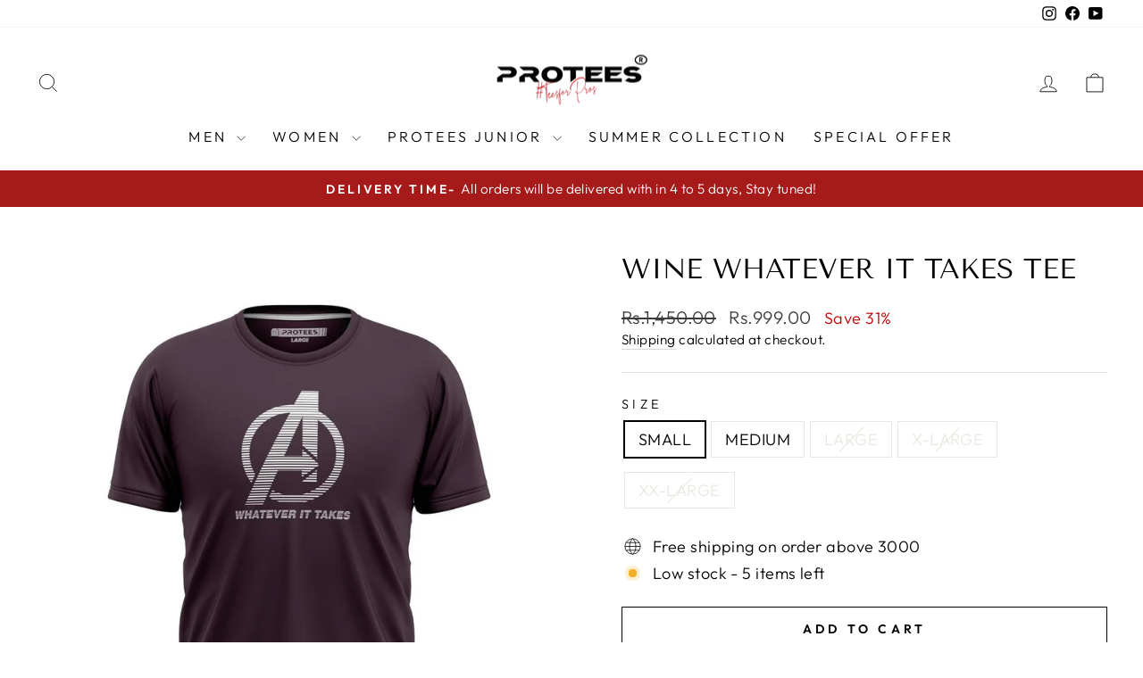

--- FILE ---
content_type: text/html; charset=utf-8
request_url: https://protees.pk/products/wine-whatever-it-takes-tee
body_size: 42240
content:
<!doctype html>
<html class="no-js" lang="en" dir="ltr">
<head>
  <meta charset="utf-8">
  <meta http-equiv="X-UA-Compatible" content="IE=edge,chrome=1">
  <meta name="viewport" content="width=device-width,initial-scale=1">
  <meta name="theme-color" content="#000000">
  <link rel="canonical" href="https://protees.pk/products/wine-whatever-it-takes-tee">
  <link rel="preconnect" href="https://cdn.shopify.com" crossorigin>
  <link rel="preconnect" href="https://fonts.shopifycdn.com" crossorigin>
  <link rel="dns-prefetch" href="https://productreviews.shopifycdn.com">
  <link rel="dns-prefetch" href="https://ajax.googleapis.com">
  <link rel="dns-prefetch" href="https://maps.googleapis.com">
  <link rel="dns-prefetch" href="https://maps.gstatic.com"><link rel="shortcut icon" href="//protees.pk/cdn/shop/files/bna_93cc5e17-bfc7-4ca0-8153-cf12710fef97_32x32.jpg?v=1707330374" type="image/png" /><title>WINE WHATEVER IT TAKES TEE
&ndash; Protees.pk
</title>
<meta name="description" content="PROTEES is a PREMIUM-quality apparels &amp; clothing brand of Pakistan. We create the best quality knitwear in Pakistan and offer best Online shopping experience. Secure Online Payment. 15 Day Easy Returns. Free shipping above Rs.1500. Cash on delivery."><meta property="og:site_name" content="Protees.pk">
  <meta property="og:url" content="https://protees.pk/products/wine-whatever-it-takes-tee">
  <meta property="og:title" content="WINE WHATEVER IT TAKES TEE">
  <meta property="og:type" content="product">
  <meta property="og:description" content="PROTEES is a PREMIUM-quality apparels &amp; clothing brand of Pakistan. We create the best quality knitwear in Pakistan and offer best Online shopping experience. Secure Online Payment. 15 Day Easy Returns. Free shipping above Rs.1500. Cash on delivery."><meta property="og:image" content="http://protees.pk/cdn/shop/files/image_5552fd4d-335a-4629-b788-175885e1e330.jpg?v=1686234160">
    <meta property="og:image:secure_url" content="https://protees.pk/cdn/shop/files/image_5552fd4d-335a-4629-b788-175885e1e330.jpg?v=1686234160">
    <meta property="og:image:width" content="1000">
    <meta property="og:image:height" content="1000"><meta name="twitter:site" content="@">
  <meta name="twitter:card" content="summary_large_image">
  <meta name="twitter:title" content="WINE WHATEVER IT TAKES TEE">
  <meta name="twitter:description" content="PROTEES is a PREMIUM-quality apparels &amp; clothing brand of Pakistan. We create the best quality knitwear in Pakistan and offer best Online shopping experience. Secure Online Payment. 15 Day Easy Returns. Free shipping above Rs.1500. Cash on delivery.">
<style data-shopify>@font-face {
  font-family: "Tenor Sans";
  font-weight: 400;
  font-style: normal;
  font-display: swap;
  src: url("//protees.pk/cdn/fonts/tenor_sans/tenorsans_n4.966071a72c28462a9256039d3e3dc5b0cf314f65.woff2") format("woff2"),
       url("//protees.pk/cdn/fonts/tenor_sans/tenorsans_n4.2282841d948f9649ba5c3cad6ea46df268141820.woff") format("woff");
}

  @font-face {
  font-family: Outfit;
  font-weight: 300;
  font-style: normal;
  font-display: swap;
  src: url("//protees.pk/cdn/fonts/outfit/outfit_n3.8c97ae4c4fac7c2ea467a6dc784857f4de7e0e37.woff2") format("woff2"),
       url("//protees.pk/cdn/fonts/outfit/outfit_n3.b50a189ccde91f9bceee88f207c18c09f0b62a7b.woff") format("woff");
}


  @font-face {
  font-family: Outfit;
  font-weight: 600;
  font-style: normal;
  font-display: swap;
  src: url("//protees.pk/cdn/fonts/outfit/outfit_n6.dfcbaa80187851df2e8384061616a8eaa1702fdc.woff2") format("woff2"),
       url("//protees.pk/cdn/fonts/outfit/outfit_n6.88384e9fc3e36038624caccb938f24ea8008a91d.woff") format("woff");
}

  
  
</style><link href="//protees.pk/cdn/shop/t/6/assets/theme.css?v=70455485739624533011708156297" rel="stylesheet" type="text/css" media="all" />
<style data-shopify>:root {
    --typeHeaderPrimary: "Tenor Sans";
    --typeHeaderFallback: sans-serif;
    --typeHeaderSize: 36px;
    --typeHeaderWeight: 400;
    --typeHeaderLineHeight: 1;
    --typeHeaderSpacing: 0.0em;

    --typeBasePrimary:Outfit;
    --typeBaseFallback:sans-serif;
    --typeBaseSize: 18px;
    --typeBaseWeight: 300;
    --typeBaseSpacing: 0.025em;
    --typeBaseLineHeight: 1.4;
    --typeBaselineHeightMinus01: 1.3;

    --typeCollectionTitle: 20px;

    --iconWeight: 2px;
    --iconLinecaps: miter;

    
        --buttonRadius: 0;
    

    --colorGridOverlayOpacity: 0.1;
    }

    .placeholder-content {
    background-image: linear-gradient(100deg, #ffffff 40%, #f7f7f7 63%, #ffffff 79%);
    }</style><script>
    document.documentElement.className = document.documentElement.className.replace('no-js', 'js');

    window.theme = window.theme || {};
    theme.routes = {
      home: "/",
      cart: "/cart.js",
      cartPage: "/cart",
      cartAdd: "/cart/add.js",
      cartChange: "/cart/change.js",
      search: "/search",
      predictiveSearch: "/search/suggest"
    };
    theme.strings = {
      soldOut: "Sold Out",
      unavailable: "Unavailable",
      inStockLabel: "In stock, ready to ship",
      oneStockLabel: "Low stock - [count] item left",
      otherStockLabel: "Low stock - [count] items left",
      willNotShipUntil: "Ready to ship [date]",
      willBeInStockAfter: "Back in stock [date]",
      waitingForStock: "Inventory on the way",
      savePrice: "Save [saved_amount]",
      cartEmpty: "Your cart is currently empty.",
      cartTermsConfirmation: "You must agree with the terms and conditions of sales to check out",
      searchCollections: "Collections",
      searchPages: "Pages",
      searchArticles: "Articles",
      productFrom: "from ",
      maxQuantity: "You can only have [quantity] of [title] in your cart."
    };
    theme.settings = {
      cartType: "drawer",
      isCustomerTemplate: false,
      moneyFormat: "Rs.{{amount}}",
      saveType: "percent",
      productImageSize: "portrait",
      productImageCover: true,
      predictiveSearch: true,
      predictiveSearchType: null,
      predictiveSearchVendor: false,
      predictiveSearchPrice: false,
      quickView: false,
      themeName: 'Impulse',
      themeVersion: "7.4.0"
    };
  </script>

  <script>window.performance && window.performance.mark && window.performance.mark('shopify.content_for_header.start');</script><meta name="facebook-domain-verification" content="wb1pv0nx7klnxt56o34ah705o2dck5">
<meta id="shopify-digital-wallet" name="shopify-digital-wallet" content="/39779762327/digital_wallets/dialog">
<link rel="alternate" type="application/json+oembed" href="https://protees.pk/products/wine-whatever-it-takes-tee.oembed">
<script async="async" src="/checkouts/internal/preloads.js?locale=en-PK"></script>
<script id="shopify-features" type="application/json">{"accessToken":"fe6ac431705db689eaae0dbdf2f33179","betas":["rich-media-storefront-analytics"],"domain":"protees.pk","predictiveSearch":true,"shopId":39779762327,"locale":"en"}</script>
<script>var Shopify = Shopify || {};
Shopify.shop = "protees-pk.myshopify.com";
Shopify.locale = "en";
Shopify.currency = {"active":"PKR","rate":"1.0"};
Shopify.country = "PK";
Shopify.theme = {"name":"Impulse","id":140181340413,"schema_name":"Impulse","schema_version":"7.4.0","theme_store_id":857,"role":"main"};
Shopify.theme.handle = "null";
Shopify.theme.style = {"id":null,"handle":null};
Shopify.cdnHost = "protees.pk/cdn";
Shopify.routes = Shopify.routes || {};
Shopify.routes.root = "/";</script>
<script type="module">!function(o){(o.Shopify=o.Shopify||{}).modules=!0}(window);</script>
<script>!function(o){function n(){var o=[];function n(){o.push(Array.prototype.slice.apply(arguments))}return n.q=o,n}var t=o.Shopify=o.Shopify||{};t.loadFeatures=n(),t.autoloadFeatures=n()}(window);</script>
<script id="shop-js-analytics" type="application/json">{"pageType":"product"}</script>
<script defer="defer" async type="module" src="//protees.pk/cdn/shopifycloud/shop-js/modules/v2/client.init-shop-cart-sync_D0dqhulL.en.esm.js"></script>
<script defer="defer" async type="module" src="//protees.pk/cdn/shopifycloud/shop-js/modules/v2/chunk.common_CpVO7qML.esm.js"></script>
<script type="module">
  await import("//protees.pk/cdn/shopifycloud/shop-js/modules/v2/client.init-shop-cart-sync_D0dqhulL.en.esm.js");
await import("//protees.pk/cdn/shopifycloud/shop-js/modules/v2/chunk.common_CpVO7qML.esm.js");

  window.Shopify.SignInWithShop?.initShopCartSync?.({"fedCMEnabled":true,"windoidEnabled":true});

</script>
<script>(function() {
  var isLoaded = false;
  function asyncLoad() {
    if (isLoaded) return;
    isLoaded = true;
    var urls = ["https:\/\/a.mailmunch.co\/widgets\/site-953531-646ea2729c36b9f99ef913b6197f84705952321d.js?shop=protees-pk.myshopify.com","https:\/\/intg.snapchat.com\/shopify\/shopify-scevent-init.js?id=ba72412c-f38e-40b6-b001-9a184feaf5db\u0026shop=protees-pk.myshopify.com","https:\/\/cdn.nfcube.com\/instafeed-51dd0617fc970b3dec183ce0d6104b69.js?shop=protees-pk.myshopify.com","https:\/\/api.fastbundle.co\/scripts\/src.js?shop=protees-pk.myshopify.com"];
    for (var i = 0; i < urls.length; i++) {
      var s = document.createElement('script');
      s.type = 'text/javascript';
      s.async = true;
      s.src = urls[i];
      var x = document.getElementsByTagName('script')[0];
      x.parentNode.insertBefore(s, x);
    }
  };
  if(window.attachEvent) {
    window.attachEvent('onload', asyncLoad);
  } else {
    window.addEventListener('load', asyncLoad, false);
  }
})();</script>
<script id="__st">var __st={"a":39779762327,"offset":18000,"reqid":"e2cd30e5-4050-4092-8ec8-9473b57d1675-1765176977","pageurl":"protees.pk\/products\/wine-whatever-it-takes-tee","u":"93b31c5cd6f7","p":"product","rtyp":"product","rid":8098822324477};</script>
<script>window.ShopifyPaypalV4VisibilityTracking = true;</script>
<script id="captcha-bootstrap">!function(){'use strict';const t='contact',e='account',n='new_comment',o=[[t,t],['blogs',n],['comments',n],[t,'customer']],c=[[e,'customer_login'],[e,'guest_login'],[e,'recover_customer_password'],[e,'create_customer']],r=t=>t.map((([t,e])=>`form[action*='/${t}']:not([data-nocaptcha='true']) input[name='form_type'][value='${e}']`)).join(','),a=t=>()=>t?[...document.querySelectorAll(t)].map((t=>t.form)):[];function s(){const t=[...o],e=r(t);return a(e)}const i='password',u='form_key',d=['recaptcha-v3-token','g-recaptcha-response','h-captcha-response',i],f=()=>{try{return window.sessionStorage}catch{return}},m='__shopify_v',_=t=>t.elements[u];function p(t,e,n=!1){try{const o=window.sessionStorage,c=JSON.parse(o.getItem(e)),{data:r}=function(t){const{data:e,action:n}=t;return t[m]||n?{data:e,action:n}:{data:t,action:n}}(c);for(const[e,n]of Object.entries(r))t.elements[e]&&(t.elements[e].value=n);n&&o.removeItem(e)}catch(o){console.error('form repopulation failed',{error:o})}}const l='form_type',E='cptcha';function T(t){t.dataset[E]=!0}const w=window,h=w.document,L='Shopify',v='ce_forms',y='captcha';let A=!1;((t,e)=>{const n=(g='f06e6c50-85a8-45c8-87d0-21a2b65856fe',I='https://cdn.shopify.com/shopifycloud/storefront-forms-hcaptcha/ce_storefront_forms_captcha_hcaptcha.v1.5.2.iife.js',D={infoText:'Protected by hCaptcha',privacyText:'Privacy',termsText:'Terms'},(t,e,n)=>{const o=w[L][v],c=o.bindForm;if(c)return c(t,g,e,D).then(n);var r;o.q.push([[t,g,e,D],n]),r=I,A||(h.body.append(Object.assign(h.createElement('script'),{id:'captcha-provider',async:!0,src:r})),A=!0)});var g,I,D;w[L]=w[L]||{},w[L][v]=w[L][v]||{},w[L][v].q=[],w[L][y]=w[L][y]||{},w[L][y].protect=function(t,e){n(t,void 0,e),T(t)},Object.freeze(w[L][y]),function(t,e,n,w,h,L){const[v,y,A,g]=function(t,e,n){const i=e?o:[],u=t?c:[],d=[...i,...u],f=r(d),m=r(i),_=r(d.filter((([t,e])=>n.includes(e))));return[a(f),a(m),a(_),s()]}(w,h,L),I=t=>{const e=t.target;return e instanceof HTMLFormElement?e:e&&e.form},D=t=>v().includes(t);t.addEventListener('submit',(t=>{const e=I(t);if(!e)return;const n=D(e)&&!e.dataset.hcaptchaBound&&!e.dataset.recaptchaBound,o=_(e),c=g().includes(e)&&(!o||!o.value);(n||c)&&t.preventDefault(),c&&!n&&(function(t){try{if(!f())return;!function(t){const e=f();if(!e)return;const n=_(t);if(!n)return;const o=n.value;o&&e.removeItem(o)}(t);const e=Array.from(Array(32),(()=>Math.random().toString(36)[2])).join('');!function(t,e){_(t)||t.append(Object.assign(document.createElement('input'),{type:'hidden',name:u})),t.elements[u].value=e}(t,e),function(t,e){const n=f();if(!n)return;const o=[...t.querySelectorAll(`input[type='${i}']`)].map((({name:t})=>t)),c=[...d,...o],r={};for(const[a,s]of new FormData(t).entries())c.includes(a)||(r[a]=s);n.setItem(e,JSON.stringify({[m]:1,action:t.action,data:r}))}(t,e)}catch(e){console.error('failed to persist form',e)}}(e),e.submit())}));const S=(t,e)=>{t&&!t.dataset[E]&&(n(t,e.some((e=>e===t))),T(t))};for(const o of['focusin','change'])t.addEventListener(o,(t=>{const e=I(t);D(e)&&S(e,y())}));const B=e.get('form_key'),M=e.get(l),P=B&&M;t.addEventListener('DOMContentLoaded',(()=>{const t=y();if(P)for(const e of t)e.elements[l].value===M&&p(e,B);[...new Set([...A(),...v().filter((t=>'true'===t.dataset.shopifyCaptcha))])].forEach((e=>S(e,t)))}))}(h,new URLSearchParams(w.location.search),n,t,e,['guest_login'])})(!0,!0)}();</script>
<script integrity="sha256-52AcMU7V7pcBOXWImdc/TAGTFKeNjmkeM1Pvks/DTgc=" data-source-attribution="shopify.loadfeatures" defer="defer" src="//protees.pk/cdn/shopifycloud/storefront/assets/storefront/load_feature-81c60534.js" crossorigin="anonymous"></script>
<script data-source-attribution="shopify.dynamic_checkout.dynamic.init">var Shopify=Shopify||{};Shopify.PaymentButton=Shopify.PaymentButton||{isStorefrontPortableWallets:!0,init:function(){window.Shopify.PaymentButton.init=function(){};var t=document.createElement("script");t.src="https://protees.pk/cdn/shopifycloud/portable-wallets/latest/portable-wallets.en.js",t.type="module",document.head.appendChild(t)}};
</script>
<script data-source-attribution="shopify.dynamic_checkout.buyer_consent">
  function portableWalletsHideBuyerConsent(e){var t=document.getElementById("shopify-buyer-consent"),n=document.getElementById("shopify-subscription-policy-button");t&&n&&(t.classList.add("hidden"),t.setAttribute("aria-hidden","true"),n.removeEventListener("click",e))}function portableWalletsShowBuyerConsent(e){var t=document.getElementById("shopify-buyer-consent"),n=document.getElementById("shopify-subscription-policy-button");t&&n&&(t.classList.remove("hidden"),t.removeAttribute("aria-hidden"),n.addEventListener("click",e))}window.Shopify?.PaymentButton&&(window.Shopify.PaymentButton.hideBuyerConsent=portableWalletsHideBuyerConsent,window.Shopify.PaymentButton.showBuyerConsent=portableWalletsShowBuyerConsent);
</script>
<script>
  function portableWalletsCleanup(e){e&&e.src&&console.error("Failed to load portable wallets script "+e.src);var t=document.querySelectorAll("shopify-accelerated-checkout .shopify-payment-button__skeleton, shopify-accelerated-checkout-cart .wallet-cart-button__skeleton"),e=document.getElementById("shopify-buyer-consent");for(let e=0;e<t.length;e++)t[e].remove();e&&e.remove()}function portableWalletsNotLoadedAsModule(e){e instanceof ErrorEvent&&"string"==typeof e.message&&e.message.includes("import.meta")&&"string"==typeof e.filename&&e.filename.includes("portable-wallets")&&(window.removeEventListener("error",portableWalletsNotLoadedAsModule),window.Shopify.PaymentButton.failedToLoad=e,"loading"===document.readyState?document.addEventListener("DOMContentLoaded",window.Shopify.PaymentButton.init):window.Shopify.PaymentButton.init())}window.addEventListener("error",portableWalletsNotLoadedAsModule);
</script>

<script type="module" src="https://protees.pk/cdn/shopifycloud/portable-wallets/latest/portable-wallets.en.js" onError="portableWalletsCleanup(this)" crossorigin="anonymous"></script>
<script nomodule>
  document.addEventListener("DOMContentLoaded", portableWalletsCleanup);
</script>

<link id="shopify-accelerated-checkout-styles" rel="stylesheet" media="screen" href="https://protees.pk/cdn/shopifycloud/portable-wallets/latest/accelerated-checkout-backwards-compat.css" crossorigin="anonymous">
<style id="shopify-accelerated-checkout-cart">
        #shopify-buyer-consent {
  margin-top: 1em;
  display: inline-block;
  width: 100%;
}

#shopify-buyer-consent.hidden {
  display: none;
}

#shopify-subscription-policy-button {
  background: none;
  border: none;
  padding: 0;
  text-decoration: underline;
  font-size: inherit;
  cursor: pointer;
}

#shopify-subscription-policy-button::before {
  box-shadow: none;
}

      </style>

<script>window.performance && window.performance.mark && window.performance.mark('shopify.content_for_header.end');</script>

  <script src="//protees.pk/cdn/shop/t/6/assets/vendor-scripts-v11.js" defer="defer"></script><script src="//protees.pk/cdn/shop/t/6/assets/theme.js?v=66447858802808184731707286309" defer="defer"></script>
<!-- BEGIN app block: shopify://apps/judge-me-reviews/blocks/judgeme_core/61ccd3b1-a9f2-4160-9fe9-4fec8413e5d8 --><!-- Start of Judge.me Core -->




<link rel="dns-prefetch" href="https://cdnwidget.judge.me">
<link rel="dns-prefetch" href="https://cdn.judge.me">
<link rel="dns-prefetch" href="https://cdn1.judge.me">
<link rel="dns-prefetch" href="https://api.judge.me">

<script data-cfasync='false' class='jdgm-settings-script'>window.jdgmSettings={"pagination":5,"disable_web_reviews":false,"badge_no_review_text":"No reviews","badge_n_reviews_text":"{{ n }} review/reviews","badge_star_color":"#ffca2d","hide_badge_preview_if_no_reviews":true,"badge_hide_text":true,"enforce_center_preview_badge":false,"widget_title":"Customer Reviews","widget_open_form_text":"Write a review","widget_close_form_text":"Cancel review","widget_refresh_page_text":"Refresh page","widget_summary_text":"Based on {{ number_of_reviews }} review/reviews","widget_no_review_text":"Be the first to write a review","widget_name_field_text":"Name","widget_verified_name_field_text":"Verified Name (public)","widget_name_placeholder_text":"Enter your name (public)","widget_required_field_error_text":"This field is required.","widget_email_field_text":"Email","widget_verified_email_field_text":"Verified Email (private, can not be edited)","widget_email_placeholder_text":"Enter your email (private)","widget_email_field_error_text":"Please enter a valid email address.","widget_rating_field_text":"Rating","widget_review_title_field_text":"Review Title","widget_review_title_placeholder_text":"Give your review a title","widget_review_body_field_text":"Review","widget_review_body_placeholder_text":"Write your comments here","widget_pictures_field_text":"Picture/Video (optional)","widget_submit_review_text":"Submit Review","widget_submit_verified_review_text":"Submit Verified Review","widget_submit_success_msg_with_auto_publish":"Thank you! Please refresh the page in a few moments to see your review. You can remove or edit your review by logging into \u003ca href='https://judge.me/login' target='_blank' rel='nofollow noopener'\u003eJudge.me\u003c/a\u003e","widget_submit_success_msg_no_auto_publish":"Thank you! Your review will be published as soon as it is approved by the shop admin. You can remove or edit your review by logging into \u003ca href='https://judge.me/login' target='_blank' rel='nofollow noopener'\u003eJudge.me\u003c/a\u003e","widget_show_default_reviews_out_of_total_text":"Showing {{ n_reviews_shown }} out of {{ n_reviews }} reviews.","widget_show_all_link_text":"Show all","widget_show_less_link_text":"Show less","widget_author_said_text":"{{ reviewer_name }} said:","widget_days_text":"{{ n }} days ago","widget_weeks_text":"{{ n }} week/weeks ago","widget_months_text":"{{ n }} month/months ago","widget_years_text":"{{ n }} year/years ago","widget_yesterday_text":"Yesterday","widget_today_text":"Today","widget_replied_text":"\u003e\u003e {{ shop_name }} replied:","widget_read_more_text":"Read more","widget_rating_filter_see_all_text":"See all reviews","widget_sorting_most_recent_text":"Most Recent","widget_sorting_highest_rating_text":"Highest Rating","widget_sorting_lowest_rating_text":"Lowest Rating","widget_sorting_with_pictures_text":"Only Pictures","widget_sorting_most_helpful_text":"Most Helpful","widget_open_question_form_text":"Ask a question","widget_reviews_subtab_text":"Reviews","widget_questions_subtab_text":"Questions","widget_question_label_text":"Question","widget_answer_label_text":"Answer","widget_question_placeholder_text":"Write your question here","widget_submit_question_text":"Submit Question","widget_question_submit_success_text":"Thank you for your question! We will notify you once it gets answered.","widget_star_color":"#f6bd44","verified_badge_text":"Verified","verified_badge_placement":"left-of-reviewer-name","widget_hide_border":false,"widget_social_share":false,"all_reviews_include_out_of_store_products":true,"all_reviews_out_of_store_text":"(out of store)","all_reviews_product_name_prefix_text":"about","enable_review_pictures":true,"widget_product_reviews_subtab_text":"Product Reviews","widget_shop_reviews_subtab_text":"Shop Reviews","widget_write_a_store_review_text":"Write a Store Review","widget_other_languages_heading":"Reviews in Other Languages","widget_sorting_pictures_first_text":"Pictures First","floating_tab_button_name":"★ Reviews","floating_tab_title":"Let customers speak for us","floating_tab_url":"","floating_tab_url_enabled":false,"all_reviews_text_badge_text":"Customers rate us {{ shop.metafields.judgeme.all_reviews_rating | round: 1 }}/5 based on {{ shop.metafields.judgeme.all_reviews_count }} reviews.","all_reviews_text_badge_text_branded_style":"{{ shop.metafields.judgeme.all_reviews_rating | round: 1 }} out of 5 stars based on {{ shop.metafields.judgeme.all_reviews_count }} reviews","all_reviews_text_badge_url":"","featured_carousel_title":"Let customers speak for us","featured_carousel_count_text":"from {{ n }} reviews","featured_carousel_url":"","verified_count_badge_url":"","widget_star_use_custom_color":true,"picture_reminder_submit_button":"Upload Pictures","widget_sorting_videos_first_text":"Videos First","widget_review_pending_text":"Pending","remove_microdata_snippet":false,"preview_badge_no_question_text":"No questions","preview_badge_n_question_text":"{{ number_of_questions }} question/questions","widget_search_bar_placeholder":"Search reviews","widget_sorting_verified_only_text":"Verified only","featured_carousel_theme":"aligned","featured_carousel_more_reviews_button_text":"Read more reviews","featured_carousel_view_product_button_text":"View product","all_reviews_page_load_more_text":"Load More Reviews","widget_advanced_speed_features":5,"widget_public_name_text":"displayed publicly like","default_reviewer_name_has_non_latin":true,"widget_reviewer_anonymous":"Anonymous","medals_widget_title":"Judge.me Review Medals","widget_invalid_yt_video_url_error_text":"Not a YouTube video URL","widget_max_length_field_error_text":"Please enter no more than {0} characters.","widget_verified_by_shop_text":"Verified by Shop","widget_show_photo_gallery":true,"widget_load_with_code_splitting":true,"widget_ugc_title":"Made by us, Shared by you","widget_ugc_subtitle":"Tag us to see your picture featured in our page","widget_ugc_primary_button_text":"Buy Now","widget_ugc_secondary_button_text":"Load More","widget_ugc_reviews_button_text":"View Reviews","widget_summary_average_rating_text":"{{ average_rating }} out of 5","widget_media_grid_title":"Customer photos \u0026 videos","widget_media_grid_see_more_text":"See more","widget_verified_by_judgeme_text":"Verified by Judge.me","widget_verified_by_judgeme_text_in_store_medals":"Verified by Judge.me","widget_media_field_exceed_quantity_message":"Sorry, we can only accept {{ max_media }} for one review.","widget_media_field_exceed_limit_message":"{{ file_name }} is too large, please select a {{ media_type }} less than {{ size_limit }}MB.","widget_review_submitted_text":"Review Submitted!","widget_question_submitted_text":"Question Submitted!","widget_close_form_text_question":"Cancel","widget_write_your_answer_here_text":"Write your answer here","widget_enabled_branded_link":true,"widget_show_collected_by_judgeme":false,"widget_collected_by_judgeme_text":"collected by Judge.me","widget_load_more_text":"Load More","widget_full_review_text":"Full Review","widget_read_more_reviews_text":"Read More Reviews","widget_read_questions_text":"Read Questions","widget_questions_and_answers_text":"Questions \u0026 Answers","widget_verified_by_text":"Verified by","widget_number_of_reviews_text":"{{ number_of_reviews }} reviews","widget_back_button_text":"Back","widget_next_button_text":"Next","widget_custom_forms_filter_button":"Filters","custom_forms_style":"vertical","how_reviews_are_collected":"How reviews are collected?","widget_gdpr_statement":"How we use your data: We’ll only contact you about the review you left, and only if necessary. By submitting your review, you agree to Judge.me’s \u003ca href='https://judge.me/terms' target='_blank' rel='nofollow noopener'\u003eterms\u003c/a\u003e, \u003ca href='https://judge.me/privacy' target='_blank' rel='nofollow noopener'\u003eprivacy\u003c/a\u003e and \u003ca href='https://judge.me/content-policy' target='_blank' rel='nofollow noopener'\u003econtent\u003c/a\u003e policies.","review_snippet_widget_round_border_style":true,"review_snippet_widget_card_color":"#FFFFFF","review_snippet_widget_slider_arrows_background_color":"#FFFFFF","review_snippet_widget_slider_arrows_color":"#000000","review_snippet_widget_star_color":"#339999","preview_badge_collection_page_install_preference":true,"preview_badge_home_page_install_preference":true,"preview_badge_product_page_install_preference":true,"review_carousel_install_preference":true,"review_widget_best_location":true,"platform":"shopify","branding_url":"https://app.judge.me/reviews/stores/protees.pk","branding_text":"Powered by Judge.me","locale":"en","reply_name":"Protees.pk","widget_version":"2.1","footer":true,"autopublish":true,"review_dates":true,"enable_custom_form":false,"shop_use_review_site":true,"enable_multi_locales_translations":false,"can_be_branded":true,"reply_name_text":"Protees.pk"};</script> <style class='jdgm-settings-style'>.jdgm-xx{left:0}:not(.jdgm-prev-badge__stars)>.jdgm-star{color:#f6bd44}.jdgm-histogram .jdgm-star.jdgm-star{color:#f6bd44}.jdgm-preview-badge .jdgm-star.jdgm-star{color:#ffca2d}.jdgm-prev-badge[data-average-rating='0.00']{display:none !important}.jdgm-prev-badge__text{display:none !important}.jdgm-author-all-initials{display:none !important}.jdgm-author-last-initial{display:none !important}.jdgm-rev-widg__title{visibility:hidden}.jdgm-rev-widg__summary-text{visibility:hidden}.jdgm-prev-badge__text{visibility:hidden}.jdgm-rev__replier:before{content:'Protees.pk'}.jdgm-rev__prod-link-prefix:before{content:'about'}.jdgm-rev__out-of-store-text:before{content:'(out of store)'}@media only screen and (min-width: 768px){.jdgm-rev__pics .jdgm-rev_all-rev-page-picture-separator,.jdgm-rev__pics .jdgm-rev__product-picture{display:none}}@media only screen and (max-width: 768px){.jdgm-rev__pics .jdgm-rev_all-rev-page-picture-separator,.jdgm-rev__pics .jdgm-rev__product-picture{display:none}}.jdgm-verified-count-badget[data-from-snippet="true"]{display:none !important}.jdgm-all-reviews-text[data-from-snippet="true"]{display:none !important}.jdgm-medals-section[data-from-snippet="true"]{display:none !important}.jdgm-ugc-media-wrapper[data-from-snippet="true"]{display:none !important}
</style> <style class='jdgm-settings-style'></style>

  
  
  
  <style class='jdgm-miracle-styles'>
  @-webkit-keyframes jdgm-spin{0%{-webkit-transform:rotate(0deg);-ms-transform:rotate(0deg);transform:rotate(0deg)}100%{-webkit-transform:rotate(359deg);-ms-transform:rotate(359deg);transform:rotate(359deg)}}@keyframes jdgm-spin{0%{-webkit-transform:rotate(0deg);-ms-transform:rotate(0deg);transform:rotate(0deg)}100%{-webkit-transform:rotate(359deg);-ms-transform:rotate(359deg);transform:rotate(359deg)}}@font-face{font-family:'JudgemeStar';src:url("[data-uri]") format("woff");font-weight:normal;font-style:normal}.jdgm-star{font-family:'JudgemeStar';display:inline !important;text-decoration:none !important;padding:0 4px 0 0 !important;margin:0 !important;font-weight:bold;opacity:1;-webkit-font-smoothing:antialiased;-moz-osx-font-smoothing:grayscale}.jdgm-star:hover{opacity:1}.jdgm-star:last-of-type{padding:0 !important}.jdgm-star.jdgm--on:before{content:"\e000"}.jdgm-star.jdgm--off:before{content:"\e001"}.jdgm-star.jdgm--half:before{content:"\e002"}.jdgm-widget *{margin:0;line-height:1.4;-webkit-box-sizing:border-box;-moz-box-sizing:border-box;box-sizing:border-box;-webkit-overflow-scrolling:touch}.jdgm-hidden{display:none !important;visibility:hidden !important}.jdgm-temp-hidden{display:none}.jdgm-spinner{width:40px;height:40px;margin:auto;border-radius:50%;border-top:2px solid #eee;border-right:2px solid #eee;border-bottom:2px solid #eee;border-left:2px solid #ccc;-webkit-animation:jdgm-spin 0.8s infinite linear;animation:jdgm-spin 0.8s infinite linear}.jdgm-prev-badge{display:block !important}

</style>


  
  
   


<script data-cfasync='false' class='jdgm-script'>
!function(e){window.jdgm=window.jdgm||{},jdgm.CDN_HOST="https://cdnwidget.judge.me/",jdgm.API_HOST="https://api.judge.me/",jdgm.CDN_BASE_URL="https://cdn.shopify.com/extensions/019ae4f9-30d7-748b-9e94-916b1d25bbb4/judgeme-extensions-256/assets/",
jdgm.docReady=function(d){(e.attachEvent?"complete"===e.readyState:"loading"!==e.readyState)?
setTimeout(d,0):e.addEventListener("DOMContentLoaded",d)},jdgm.loadCSS=function(d,t,o,a){
!o&&jdgm.loadCSS.requestedUrls.indexOf(d)>=0||(jdgm.loadCSS.requestedUrls.push(d),
(a=e.createElement("link")).rel="stylesheet",a.class="jdgm-stylesheet",a.media="nope!",
a.href=d,a.onload=function(){this.media="all",t&&setTimeout(t)},e.body.appendChild(a))},
jdgm.loadCSS.requestedUrls=[],jdgm.loadJS=function(e,d){var t=new XMLHttpRequest;
t.onreadystatechange=function(){4===t.readyState&&(Function(t.response)(),d&&d(t.response))},
t.open("GET",e),t.send()},jdgm.docReady((function(){(window.jdgmLoadCSS||e.querySelectorAll(
".jdgm-widget, .jdgm-all-reviews-page").length>0)&&(jdgmSettings.widget_load_with_code_splitting?
parseFloat(jdgmSettings.widget_version)>=3?jdgm.loadCSS(jdgm.CDN_HOST+"widget_v3/base.css"):
jdgm.loadCSS(jdgm.CDN_HOST+"widget/base.css"):jdgm.loadCSS(jdgm.CDN_HOST+"shopify_v2.css"),
jdgm.loadJS(jdgm.CDN_HOST+"loader.js"))}))}(document);
</script>
<noscript><link rel="stylesheet" type="text/css" media="all" href="https://cdnwidget.judge.me/shopify_v2.css"></noscript>

<!-- BEGIN app snippet: theme_fix_tags --><script>
  (function() {
    var jdgmThemeFixes = null;
    if (!jdgmThemeFixes) return;
    var thisThemeFix = jdgmThemeFixes[Shopify.theme.id];
    if (!thisThemeFix) return;

    if (thisThemeFix.html) {
      document.addEventListener("DOMContentLoaded", function() {
        var htmlDiv = document.createElement('div');
        htmlDiv.classList.add('jdgm-theme-fix-html');
        htmlDiv.innerHTML = thisThemeFix.html;
        document.body.append(htmlDiv);
      });
    };

    if (thisThemeFix.css) {
      var styleTag = document.createElement('style');
      styleTag.classList.add('jdgm-theme-fix-style');
      styleTag.innerHTML = thisThemeFix.css;
      document.head.append(styleTag);
    };

    if (thisThemeFix.js) {
      var scriptTag = document.createElement('script');
      scriptTag.classList.add('jdgm-theme-fix-script');
      scriptTag.innerHTML = thisThemeFix.js;
      document.head.append(scriptTag);
    };
  })();
</script>
<!-- END app snippet -->
<!-- End of Judge.me Core -->



<!-- END app block --><!-- BEGIN app block: shopify://apps/fbp-fast-bundle/blocks/fast_bundle/9e87fbe2-9041-4c23-acf5-322413994cef -->
  <!-- BEGIN app snippet: fast_bundle --><script>
    const newBaseUrl = 'https://sdk.fastbundle.co'
    const apiURL = 'https://api.fastbundle.co'
    const rbrAppUrl = `${newBaseUrl}/{version}/main.min.js`
    const rbrVendorUrl = `${newBaseUrl}/{version}/vendor.js`
    const rbrCartUrl = `${apiURL}/scripts/cart.js`
    const rbrStyleUrl = `${newBaseUrl}/{version}/main.min.css`

    const legacyRbrAppUrl = `${apiURL}/react-src/static/js/main.min.js`
    const legacyRbrStyleUrl = `${apiURL}/react-src/static/css/main.min.css`

    const previousScriptLoaded = Boolean(document.querySelectorAll(`script[src*="${newBaseUrl}"]`).length)
    const previousLegacyScriptLoaded = Boolean(document.querySelectorAll(`script[src*="${legacyRbrAppUrl}"]`).length)

    if (!(previousScriptLoaded || previousLegacyScriptLoaded)) {
        const FastBundleConf = {"enable_bap_modal":false,"frontend_version":"1.21.84","storefront_record_submitted":true,"use_shopify_prices":false,"currencies":[{"id":1413782939,"code":"PKR","conversion_fee":1.0,"roundup_number":0.0,"rounding_enabled":true}],"is_active":true,"override_product_page_forms":false,"allow_funnel":false,"translations":[],"pid":"","bap_ids":[8994407940349],"active_bundles_count":1,"use_color_swatch":false,"use_shop_price":false,"dropdown_color_swatch":true,"option_config":null,"enable_subscriptions":false,"has_fbt_bundle":false,"use_shopify_function_discount":true,"use_bundle_builder_modal":true,"use_cart_hidden_attributes":true,"bap_override_fetch":true,"invalid_bap_override_fetch":true,"volume_discount_add_on_override_fetch":true,"pmm_new_design":true,"merged_mix_and_match":true,"change_vd_product_picture":true,"buy_it_now":true,"rgn":891859,"baps":{"8994407940349":{"bundle_id":409797,"variant_id":46702983086333,"handle":"bundle-pack-1","type":"multi","use_cart_transform":false}},"has_multilingual_permission":true,"use_vd_templating":true,"use_payload_variant_id_in_fetch_override":true,"use_compare_at_price":false,"storefront_access_token":"33335b5e5b148b7b738d347313f2981e","serverless_vd":false,"products_with_add_on":{},"collections_with_add_on":{},"has_required_plan":true,"bundleBox":{"id":146417,"bundle_page_enabled":true,"bundle_page_style":null,"currency":"PKR","currency_format":"Rs.%s","percentage_format":"%s%","show_sold_out":true,"track_inventory":true,"shop_page_external_script":"","page_external_script":"","shop_page_style":null,"shop_page_title":null,"shop_page_description":null,"app_version":"v2","show_logo":false,"show_info":false,"money_format":"amount","tax_factor":1.0,"primary_locale":"en","discount_code_prefix":"BUNDLE","is_active":true,"created":"2025-10-08T07:23:04.736017Z","updated":"2025-11-22T11:55:40.095658Z","title":"Don't miss this offer","style":null,"inject_selector":null,"mix_inject_selector":null,"fbt_inject_selector":null,"volume_inject_selector":null,"volume_variant_selector":null,"button_title":"Buy this bundle","bogo_button_title":"Buy {quantity} items","price_description":"Add bundle to cart | Save {discount}","version":"v2.3","bogo_version":"v1","nth_child":1,"redirect_to_cart":true,"column_numbers":3,"color":null,"btn_font_color":"white","add_to_cart_selector":null,"cart_info_version":"v2","button_position":"bottom","bundle_page_shape":"row","add_bundle_action":"cart-page","requested_bundle_action":null,"request_action_text":null,"cart_drawer_function":"","cart_drawer_function_svelte":"","theme_template":"light","external_script":"","pre_add_script":"","shop_external_script":"","shop_style":"","bap_inject_selector":"","bap_none_selector":"","bap_form_script":"","bap_button_selector":"","bap_style_object":{"standard":{"custom_code":{"main":{"custom_js":"","custom_css":""}},"product_detail":{"price_style":{"color":"#5e5e5e","fontSize":16,"fontFamily":""},"title_style":{"color":"#303030","fontSize":16,"fontFamily":""},"image_border":{"borderColor":"#e5e5e5"},"pluses_style":{"fill":"","width":""},"separator_line_style":{"backgroundColor":"#e5e5e5"},"variant_selector_style":{"color":"#000000","height":46,"backgroundColor":"#fafafa"}}},"mix_and_match":{"custom_code":{"main":{"custom_js":"","custom_css":""}},"product_detail":{"price_style":{"color":"#5e5e5e","fontSize":16,"fontFamily":""},"title_style":{"color":"#303030","fontSize":16,"fontFamily":""},"image_border":{"borderColor":"#e5e5e5"},"pluses_style":{"fill":"","width":""},"checkbox_style":{"checked":"","unchecked":"","checked_color":"#2c6ecb"},"quantities_style":{"color":"","backgroundColor":""},"product_card_style":{"checked_border":"","unchecked_border":"","checked_background":""},"separator_line_style":{"backgroundColor":"#e5e5e5"},"variant_selector_style":{"color":"#000000","height":46,"backgroundColor":"#fafafa"},"quantities_selector_style":{"color":"#000000","backgroundColor":"#fafafa"}}}},"bundles_page_style_object":null,"style_object":{"fbt":{"box":{"error":{"fill":"#D72C0D","color":"#D72C0D","fontSize":14,"fontFamily":"inherit","borderColor":"#E0B5B2","borderRadius":8,"backgroundColor":"#FFF4FA"},"title":{"color":"#191919","fontSize":22,"fontFamily":"inherit","fontWeight":600},"border":{"borderColor":"#CBCBCB","borderWidth":1,"borderRadius":12},"selected":{"borderColor":"#262626","borderWidth":1,"borderRadius":12,"separator_line_style":{"backgroundColor":"rgba(38, 38, 38, 0.2)"}},"poweredBy":{"color":"#191919","fontSize":14,"fontFamily":"inherit","fontWeight":400},"background":{"backgroundColor":"#FFFFFF"},"fastBundle":{"color":"#262626","fontSize":14,"fontFamily":"inherit","fontWeight":400},"description":{"color":"#191919","fontSize":18,"fontFamily":"inherit","fontWeight":500},"notSelected":{"borderColor":"rgba(203, 203, 203, 0.4)","borderWidth":1,"borderRadius":12,"separator_line_style":{"backgroundColor":"rgba(203, 203, 203, 0.2)"}},"sellingPlan":{"color":"#262626","fontSize":18,"fontFamily":"inherit","fontWeight":400,"borderColor":"#262626","borderRadius":8,"backgroundColor":"transparent"}},"plus":{"style":{"fill":"#FFFFFF","backgroundColor":"#262626"}},"title":{"style":{"color":"#191919","fontSize":18,"fontFamily":"inherit","fontWeight":500},"alignment":{"textAlign":"left"}},"button":{"border":{"borderColor":"transparent","borderRadius":8},"background":{"backgroundColor":"#262626"},"button_label":{"color":"#FFFFFF","fontSize":18,"fontFamily":"inherit","fontWeight":500},"button_position":{"position":"bottom"},"backgroundSecondary":{"backgroundColor":"rgba(38, 38, 38, 0.7)"},"button_labelSecondary":{"color":"#FFFFFF","fontSize":18,"fontFamily":"inherit","fontWeight":500}},"design":{"main":{"design":"modern"}},"option":{"final_price_style":{"color":"#191919","fontSize":16,"fontFamily":"inherit","fontWeight":500},"option_text_style":{"color":"#191919","fontSize":16,"fontFamily":"inherit"},"original_price_style":{"color":"rgba(25, 25, 25, 0.5)","fontSize":14,"fontFamily":"inherit"}},"innerBox":{"border":{"borderColor":"rgba(203, 203, 203, 0.4)","borderRadius":8},"background":{"backgroundColor":"rgba(255, 255, 255, 0.4)"}},"custom_code":{"main":{"custom_js":"","custom_css":""}},"soldOutBadge":{"background":{"backgroundColor":"#E8144B","borderTopRightRadius":8}},"total_section":{"text":{"color":"#191919","fontSize":16,"fontFamily":"inherit"},"border":{"borderRadius":8},"background":{"backgroundColor":"rgba(38, 38, 38, 0.05)"},"final_price_style":{"color":"#191919","fontSize":16,"fontFamily":"inherit"},"original_price_style":{"color":"rgba(25, 25, 25, 0.5)","fontSize":16,"fontFamily":"inherit"}},"discount_badge":{"background":{"backgroundColor":"#E8144B","borderTopLeftRadius":8},"text_style":{"color":"#FFFFFF","fontSize":14,"fontFamily":"inherit"}},"product_detail":{"price_style":{"color":"#191919","fontSize":16,"fontFamily":"inherit"},"title_style":{"color":"#191919","fontSize":16,"fontFamily":"inherit"},"image_border":{"borderColor":"rgba(203, 203, 203, 0.4)","borderRadius":6},"pluses_style":{"fill":"#FFFFFF","backgroundColor":"#262626"},"checkbox_style":{"checked_color":"#262626"},"subtitle_style":{"color":"rgba(25, 25, 25, 0.7)","fontSize":14,"fontFamily":"inherit","fontWeight":400},"final_price_style":{"color":"#191919","fontSize":16,"fontFamily":"inherit"},"original_price_style":{"color":"rgba(25, 25, 25, 0.5)","fontSize":16,"fontFamily":"inherit"},"separator_line_style":{"backgroundColor":"rgba(203, 203, 203, 0.2)"},"variant_selector_style":{"color":"#000000","borderColor":"#EBEBEB","borderRadius":6,"backgroundColor":"#FAFAFA"},"quantities_selector_style":{"color":"#000000","borderColor":"#EBEBEB","borderRadius":6,"backgroundColor":"#FAFAFA"}},"discount_options":{"applied":{"color":"#13A165","backgroundColor":"#E0FAEF"},"unApplied":{"color":"#5E5E5E","backgroundColor":"#F1F1F1"}},"collection_details":{"title_style":{"color":"#191919","fontSize":16,"fontFamily":"inherit"},"pluses_style":{"fill":"#FFFFFF","backgroundColor":"#262626"},"subtitle_style":{"color":"rgba(25, 25, 25, 0.7)","fontSize":14,"fontFamily":"inherit","fontWeight":400},"description_style":{"color":"rgba(25, 25, 25, 0.7)","fontSize":14,"fontFamily":"inherit","fontWeight":400},"separator_line_style":{"backgroundColor":"rgba(203, 203, 203, 0.2)"},"collection_image_border":{"borderColor":"rgba(203, 203, 203, 0.4)"}},"title_and_description":{"alignment":{"textAlign":"left"},"title_style":{"color":"#191919","fontSize":18,"fontFamily":"inherit","fontWeight":500},"subtitle_style":{"color":"rgba(25, 25, 25, 0.7)","fontSize":16,"fontFamily":"inherit","fontWeight":400},"description_style":{"color":"rgba(25, 25, 25, 0.7)","fontSize":16,"fontFamily":"inherit","fontWeight":400}}},"bogo":{"box":{"error":{"fill":"#D72C0D","color":"#D72C0D","fontSize":14,"fontFamily":"inherit","borderColor":"#E0B5B2","borderRadius":8,"backgroundColor":"#FFF4FA"},"title":{"color":"#191919","fontSize":22,"fontFamily":"inherit","fontWeight":600},"border":{"borderColor":"#CBCBCB","borderWidth":1,"borderRadius":12},"selected":{"borderColor":"#262626","borderWidth":1,"borderRadius":12,"separator_line_style":{"backgroundColor":"rgba(38, 38, 38, 0.2)"}},"poweredBy":{"color":"#191919","fontSize":14,"fontFamily":"inherit","fontWeight":400},"background":{"backgroundColor":"#FFFFFF"},"fastBundle":{"color":"#262626","fontSize":14,"fontFamily":"inherit","fontWeight":400},"description":{"color":"#191919","fontSize":18,"fontFamily":"inherit","fontWeight":500},"notSelected":{"borderColor":"rgba(203, 203, 203, 0.4)","borderWidth":1,"borderRadius":12,"separator_line_style":{"backgroundColor":"rgba(203, 203, 203, 0.2)"}},"sellingPlan":{"color":"#262626","fontSize":18,"fontFamily":"inherit","fontWeight":400,"borderColor":"#262626","borderRadius":8,"backgroundColor":"transparent"}},"plus":{"style":{"fill":"#FFFFFF","backgroundColor":"#262626"}},"title":{"style":{"color":"#191919","fontSize":18,"fontFamily":"inherit","fontWeight":500},"alignment":{"textAlign":"left"}},"button":{"border":{"borderColor":"transparent","borderRadius":8},"background":{"backgroundColor":"#262626"},"button_label":{"color":"#FFFFFF","fontSize":18,"fontFamily":"inherit","fontWeight":500},"button_position":{"position":"bottom"},"backgroundSecondary":{"backgroundColor":"rgba(38, 38, 38, 0.7)"},"button_labelSecondary":{"color":"#FFFFFF","fontSize":18,"fontFamily":"inherit","fontWeight":500}},"design":{"main":{"design":"modern"}},"option":{"final_price_style":{"color":"#191919","fontSize":16,"fontFamily":"inherit","fontWeight":500},"option_text_style":{"color":"#191919","fontSize":16,"fontFamily":"inherit"},"original_price_style":{"color":"rgba(25, 25, 25, 0.5)","fontSize":14,"fontFamily":"inherit"}},"innerBox":{"border":{"borderColor":"rgba(203, 203, 203, 0.4)","borderRadius":8},"background":{"backgroundColor":"rgba(255, 255, 255, 0.4)"}},"custom_code":{"main":{"custom_js":"","custom_css":""}},"soldOutBadge":{"background":{"backgroundColor":"#E8144B","borderTopRightRadius":8}},"total_section":{"text":{"color":"#191919","fontSize":16,"fontFamily":"inherit"},"border":{"borderRadius":8},"background":{"backgroundColor":"rgba(38, 38, 38, 0.05)"},"final_price_style":{"color":"#191919","fontSize":16,"fontFamily":"inherit"},"original_price_style":{"color":"rgba(25, 25, 25, 0.5)","fontSize":16,"fontFamily":"inherit"}},"discount_badge":{"background":{"backgroundColor":"#E8144B","borderTopLeftRadius":8},"text_style":{"color":"#FFFFFF","fontSize":14,"fontFamily":"inherit"}},"discount_label":{"background":{"backgroundColor":"#e7e7e7"},"text_style":{"color":"#000000"}},"product_detail":{"price_style":{"color":"#191919","fontSize":16,"fontFamily":"inherit"},"title_style":{"color":"#191919","fontSize":16,"fontFamily":"inherit"},"image_border":{"borderColor":"rgba(203, 203, 203, 0.4)","borderRadius":6},"pluses_style":{"fill":"#FFFFFF","backgroundColor":"#262626"},"checkbox_style":{"checked_color":"#262626"},"subtitle_style":{"color":"rgba(25, 25, 25, 0.7)","fontSize":14,"fontFamily":"inherit","fontWeight":400},"final_price_style":{"color":"#191919","fontSize":16,"fontFamily":"inherit"},"original_price_style":{"color":"rgba(25, 25, 25, 0.5)","fontSize":16,"fontFamily":"inherit"},"separator_line_style":{"backgroundColor":"rgba(203, 203, 203, 0.2)"},"variant_selector_style":{"color":"#000000","borderColor":"#EBEBEB","borderRadius":6,"backgroundColor":"#FAFAFA"},"quantities_selector_style":{"color":"#000000","borderColor":"#EBEBEB","borderRadius":6,"backgroundColor":"#FAFAFA"}},"discount_options":{"applied":{"color":"#13A165","backgroundColor":"#E0FAEF"},"unApplied":{"color":"#5E5E5E","backgroundColor":"#F1F1F1"}},"collection_details":{"title_style":{"color":"#191919","fontSize":16,"fontFamily":"inherit"},"pluses_style":{"fill":"#FFFFFF","backgroundColor":"#262626"},"subtitle_style":{"color":"rgba(25, 25, 25, 0.7)","fontSize":14,"fontFamily":"inherit","fontWeight":400},"description_style":{"color":"rgba(25, 25, 25, 0.7)","fontSize":14,"fontFamily":"inherit","fontWeight":400},"separator_line_style":{"backgroundColor":"rgba(203, 203, 203, 0.2)"},"collection_image_border":{"borderColor":"rgba(203, 203, 203, 0.4)"}},"title_and_description":{"alignment":{"textAlign":"left"},"title_style":{"color":"#191919","fontSize":18,"fontFamily":"inherit","fontWeight":500},"subtitle_style":{"color":"rgba(25, 25, 25, 0.7)","fontSize":16,"fontFamily":"inherit","fontWeight":400},"description_style":{"color":"rgba(25, 25, 25, 0.7)","fontSize":16,"fontFamily":"inherit","fontWeight":400}}},"bxgyf":{"box":{"error":{"fill":"#D72C0D","color":"#D72C0D","fontSize":14,"fontFamily":"inherit","borderColor":"#E0B5B2","borderRadius":8,"backgroundColor":"#FFF4FA"},"title":{"color":"#191919","fontSize":22,"fontFamily":"inherit","fontWeight":600},"border":{"borderColor":"#CBCBCB","borderWidth":1,"borderRadius":12},"selected":{"borderColor":"#262626","borderWidth":1,"borderRadius":12,"separator_line_style":{"backgroundColor":"rgba(38, 38, 38, 0.2)"}},"poweredBy":{"color":"#191919","fontSize":14,"fontFamily":"inherit","fontWeight":400},"background":{"backgroundColor":"#FFFFFF"},"fastBundle":{"color":"#262626","fontSize":14,"fontFamily":"inherit","fontWeight":400},"description":{"color":"#191919","fontSize":18,"fontFamily":"inherit","fontWeight":500},"notSelected":{"borderColor":"rgba(203, 203, 203, 0.4)","borderWidth":1,"borderRadius":12,"separator_line_style":{"backgroundColor":"rgba(203, 203, 203, 0.2)"}},"sellingPlan":{"color":"#262626","fontSize":18,"fontFamily":"inherit","fontWeight":400,"borderColor":"#262626","borderRadius":8,"backgroundColor":"transparent"}},"plus":{"style":{"fill":"#FFFFFF","backgroundColor":"#262626"}},"title":{"style":{"color":"#191919","fontSize":18,"fontFamily":"inherit","fontWeight":500},"alignment":{"textAlign":"left"}},"button":{"border":{"borderColor":"transparent","borderRadius":8},"background":{"backgroundColor":"#262626"},"button_label":{"color":"#FFFFFF","fontSize":18,"fontFamily":"inherit","fontWeight":500},"button_position":{"position":"bottom"},"backgroundSecondary":{"backgroundColor":"rgba(38, 38, 38, 0.7)"},"button_labelSecondary":{"color":"#FFFFFF","fontSize":18,"fontFamily":"inherit","fontWeight":500}},"design":{"main":{"design":"modern"}},"option":{"final_price_style":{"color":"#191919","fontSize":16,"fontFamily":"inherit","fontWeight":500},"option_text_style":{"color":"#191919","fontSize":16,"fontFamily":"inherit"},"original_price_style":{"color":"rgba(25, 25, 25, 0.5)","fontSize":14,"fontFamily":"inherit"}},"innerBox":{"border":{"borderColor":"rgba(203, 203, 203, 0.4)","borderRadius":8},"background":{"backgroundColor":"rgba(255, 255, 255, 0.4)"}},"custom_code":{"main":{"custom_js":"","custom_css":""}},"soldOutBadge":{"background":{"backgroundColor":"#E8144B","borderTopRightRadius":8}},"total_section":{"text":{"color":"#191919","fontSize":16,"fontFamily":"inherit"},"border":{"borderRadius":8},"background":{"backgroundColor":"rgba(38, 38, 38, 0.05)"},"final_price_style":{"color":"#191919","fontSize":16,"fontFamily":"inherit"},"original_price_style":{"color":"rgba(25, 25, 25, 0.5)","fontSize":16,"fontFamily":"inherit"}},"discount_badge":{"background":{"backgroundColor":"#E8144B","borderTopLeftRadius":8},"text_style":{"color":"#FFFFFF","fontSize":14,"fontFamily":"inherit"}},"product_detail":{"price_style":{"color":"#191919","fontSize":16,"fontFamily":"inherit"},"title_style":{"color":"#191919","fontSize":16,"fontFamily":"inherit"},"image_border":{"borderColor":"rgba(203, 203, 203, 0.4)","borderRadius":6},"pluses_style":{"fill":"#FFFFFF","backgroundColor":"#262626"},"checkbox_style":{"checked_color":"#262626"},"subtitle_style":{"color":"rgba(25, 25, 25, 0.7)","fontSize":14,"fontFamily":"inherit","fontWeight":400},"final_price_style":{"color":"#191919","fontSize":16,"fontFamily":"inherit"},"original_price_style":{"color":"rgba(25, 25, 25, 0.5)","fontSize":16,"fontFamily":"inherit"},"separator_line_style":{"backgroundColor":"rgba(203, 203, 203, 0.2)"},"variant_selector_style":{"color":"#000000","borderColor":"#EBEBEB","borderRadius":6,"backgroundColor":"#FAFAFA"},"quantities_selector_style":{"color":"#000000","borderColor":"#EBEBEB","borderRadius":6,"backgroundColor":"#FAFAFA"}},"discount_options":{"applied":{"color":"#13A165","backgroundColor":"#E0FAEF"},"unApplied":{"color":"#5E5E5E","backgroundColor":"#F1F1F1"}},"collection_details":{"title_style":{"color":"#191919","fontSize":16,"fontFamily":"inherit"},"pluses_style":{"fill":"#FFFFFF","backgroundColor":"#262626"},"subtitle_style":{"color":"rgba(25, 25, 25, 0.7)","fontSize":14,"fontFamily":"inherit","fontWeight":400},"description_style":{"color":"rgba(25, 25, 25, 0.7)","fontSize":14,"fontFamily":"inherit","fontWeight":400},"separator_line_style":{"backgroundColor":"rgba(203, 203, 203, 0.2)"},"collection_image_border":{"borderColor":"rgba(203, 203, 203, 0.4)"}},"title_and_description":{"alignment":{"textAlign":"left"},"title_style":{"color":"#191919","fontSize":18,"fontFamily":"inherit","fontWeight":500},"subtitle_style":{"color":"rgba(25, 25, 25, 0.7)","fontSize":16,"fontFamily":"inherit","fontWeight":400},"description_style":{"color":"rgba(25, 25, 25, 0.7)","fontSize":16,"fontFamily":"inherit","fontWeight":400}}},"standard":{"box":{"error":{"fill":"#D72C0D","color":"#D72C0D","fontSize":14,"fontFamily":"inherit","borderColor":"#E0B5B2","borderRadius":8,"backgroundColor":"#FFF4FA"},"title":{"color":"#191919","fontSize":22,"fontFamily":"inherit","fontWeight":600},"border":{"borderColor":"#CBCBCB","borderWidth":1,"borderRadius":12},"selected":{"borderColor":"#262626","borderWidth":1,"borderRadius":12,"separator_line_style":{"backgroundColor":"rgba(38, 38, 38, 0.2)"}},"poweredBy":{"color":"#191919","fontSize":14,"fontFamily":"inherit","fontWeight":400},"background":{"backgroundColor":"#FFFFFF"},"fastBundle":{"color":"#262626","fontSize":14,"fontFamily":"inherit","fontWeight":400},"description":{"color":"#191919","fontSize":18,"fontFamily":"inherit","fontWeight":500},"notSelected":{"borderColor":"rgba(203, 203, 203, 0.4)","borderWidth":1,"borderRadius":12,"separator_line_style":{"backgroundColor":"rgba(203, 203, 203, 0.2)"}},"sellingPlan":{"color":"#262626","fontSize":18,"fontFamily":"inherit","fontWeight":400,"borderColor":"#262626","borderRadius":8,"backgroundColor":"transparent"}},"plus":{"style":{"fill":"#FFFFFF","backgroundColor":"#262626"}},"title":{"style":{"color":"#191919","fontSize":18,"fontFamily":"inherit","fontWeight":500},"alignment":{"textAlign":"left"}},"button":{"border":{"borderColor":"transparent","borderRadius":8},"background":{"backgroundColor":"#262626"},"button_label":{"color":"#FFFFFF","fontSize":18,"fontFamily":"inherit","fontWeight":500},"button_position":{"position":"bottom"},"backgroundSecondary":{"backgroundColor":"rgba(38, 38, 38, 0.7)"},"button_labelSecondary":{"color":"#FFFFFF","fontSize":18,"fontFamily":"inherit","fontWeight":500}},"design":{"main":{"design":"minimal"}},"option":{"final_price_style":{"color":"#191919","fontSize":16,"fontFamily":"inherit","fontWeight":500},"option_text_style":{"color":"#191919","fontSize":16,"fontFamily":"inherit"},"original_price_style":{"color":"rgba(25, 25, 25, 0.5)","fontSize":14,"fontFamily":"inherit"}},"innerBox":{"border":{"borderColor":"rgba(203, 203, 203, 0.4)","borderRadius":8},"background":{"backgroundColor":"rgba(255, 255, 255, 0.4)"}},"custom_code":{"main":{"custom_js":"","custom_css":""}},"soldOutBadge":{"background":{"backgroundColor":"#E8144B","borderTopRightRadius":8}},"total_section":{"text":{"color":"#191919","fontSize":16,"fontFamily":"inherit"},"border":{"borderRadius":8},"background":{"backgroundColor":"rgba(38, 38, 38, 0.05)"},"final_price_style":{"color":"#191919","fontSize":16,"fontFamily":"inherit"},"original_price_style":{"color":"rgba(25, 25, 25, 0.5)","fontSize":16,"fontFamily":"inherit"}},"discount_badge":{"background":{"backgroundColor":"#E8144B","borderTopLeftRadius":8},"text_style":{"color":"#FFFFFF","fontSize":14,"fontFamily":"inherit"}},"product_detail":{"price_style":{"color":"#191919","fontSize":16,"fontFamily":"inherit"},"title_style":{"color":"#191919","fontSize":16,"fontFamily":"inherit"},"image_border":{"borderColor":"rgba(203, 203, 203, 0.4)","borderRadius":6},"pluses_style":{"fill":"#FFFFFF","backgroundColor":"#262626"},"checkbox_style":{"checked_color":"#262626"},"subtitle_style":{"color":"rgba(25, 25, 25, 0.7)","fontSize":14,"fontFamily":"inherit","fontWeight":400},"final_price_style":{"color":"#191919","fontSize":16,"fontFamily":"inherit"},"original_price_style":{"color":"rgba(25, 25, 25, 0.5)","fontSize":16,"fontFamily":"inherit"},"separator_line_style":{"backgroundColor":"rgba(203, 203, 203, 0.2)"},"variant_selector_style":{"color":"#000000","borderColor":"#EBEBEB","borderRadius":6,"backgroundColor":"#FAFAFA"},"quantities_selector_style":{"color":"#000000","borderColor":"#EBEBEB","borderRadius":6,"backgroundColor":"#FAFAFA"}},"discount_options":{"applied":{"color":"#13A165","backgroundColor":"#E0FAEF"},"unApplied":{"color":"#5E5E5E","backgroundColor":"#F1F1F1"}},"collection_details":{"title_style":{"color":"#191919","fontSize":16,"fontFamily":"inherit"},"pluses_style":{"fill":"#FFFFFF","backgroundColor":"#262626"},"subtitle_style":{"color":"rgba(25, 25, 25, 0.7)","fontSize":14,"fontFamily":"inherit","fontWeight":400},"description_style":{"color":"rgba(25, 25, 25, 0.7)","fontSize":14,"fontFamily":"inherit","fontWeight":400},"separator_line_style":{"backgroundColor":"rgba(203, 203, 203, 0.2)"},"collection_image_border":{"borderColor":"rgba(203, 203, 203, 0.4)"}},"title_and_description":{"alignment":{"textAlign":"left"},"title_style":{"color":"#191919","fontSize":18,"fontFamily":"inherit","fontWeight":500},"subtitle_style":{"color":"rgba(25, 25, 25, 0.7)","fontSize":16,"fontFamily":"inherit","fontWeight":400},"description_style":{"color":"rgba(25, 25, 25, 0.7)","fontSize":16,"fontFamily":"inherit","fontWeight":400}}},"mix_and_match":{"box":{"error":{"fill":"#D72C0D","color":"#D72C0D","fontSize":14,"fontFamily":"inherit","borderColor":"#E0B5B2","borderRadius":8,"backgroundColor":"#FFF4FA"},"title":{"color":"#191919","fontSize":22,"fontFamily":"inherit","fontWeight":600},"border":{"borderColor":"#CBCBCB","borderWidth":1,"borderRadius":12},"selected":{"borderColor":"#262626","borderWidth":1,"borderRadius":12,"separator_line_style":{"backgroundColor":"rgba(38, 38, 38, 0.2)"}},"poweredBy":{"color":"#191919","fontSize":14,"fontFamily":"inherit","fontWeight":400},"background":{"backgroundColor":"#FFFFFF"},"fastBundle":{"color":"#262626","fontSize":14,"fontFamily":"inherit","fontWeight":400},"description":{"color":"#191919","fontSize":18,"fontFamily":"inherit","fontWeight":500},"notSelected":{"borderColor":"rgba(203, 203, 203, 0.4)","borderWidth":1,"borderRadius":12,"separator_line_style":{"backgroundColor":"rgba(203, 203, 203, 0.2)"}},"sellingPlan":{"color":"#262626","fontSize":18,"fontFamily":"inherit","fontWeight":400,"borderColor":"#262626","borderRadius":8,"backgroundColor":"transparent"}},"plus":{"style":{"fill":"#FFFFFF","backgroundColor":"#262626"}},"title":{"style":{"color":"#191919","fontSize":18,"fontFamily":"inherit","fontWeight":500},"alignment":{"textAlign":"left"}},"button":{"border":{"borderColor":"transparent","borderRadius":8},"background":{"backgroundColor":"#262626"},"button_label":{"color":"#FFFFFF","fontSize":18,"fontFamily":"inherit","fontWeight":500},"button_position":{"position":"bottom"},"backgroundSecondary":{"backgroundColor":"rgba(38, 38, 38, 0.7)"},"button_labelSecondary":{"color":"#FFFFFF","fontSize":18,"fontFamily":"inherit","fontWeight":500}},"design":{"main":{"design":"modern"}},"option":{"final_price_style":{"color":"#191919","fontSize":16,"fontFamily":"inherit","fontWeight":500},"option_text_style":{"color":"#191919","fontSize":16,"fontFamily":"inherit"},"original_price_style":{"color":"rgba(25, 25, 25, 0.5)","fontSize":14,"fontFamily":"inherit"}},"innerBox":{"border":{"borderColor":"rgba(203, 203, 203, 0.4)","borderRadius":8},"background":{"backgroundColor":"rgba(255, 255, 255, 0.4)"}},"custom_code":{"main":{"custom_js":"","custom_css":""}},"soldOutBadge":{"background":{"backgroundColor":"#E8144B","borderTopRightRadius":8}},"total_section":{"text":{"color":"#191919","fontSize":16,"fontFamily":"inherit"},"border":{"borderRadius":8},"background":{"backgroundColor":"rgba(38, 38, 38, 0.05)"},"final_price_style":{"color":"#191919","fontSize":16,"fontFamily":"inherit"},"original_price_style":{"color":"rgba(25, 25, 25, 0.5)","fontSize":16,"fontFamily":"inherit"}},"discount_badge":{"background":{"backgroundColor":"#E8144B","borderTopLeftRadius":8},"text_style":{"color":"#FFFFFF","fontSize":14,"fontFamily":"inherit"}},"product_detail":{"price_style":{"color":"#191919","fontSize":16,"fontFamily":"inherit"},"title_style":{"color":"#191919","fontSize":16,"fontFamily":"inherit"},"image_border":{"borderColor":"rgba(203, 203, 203, 0.4)","borderRadius":6},"pluses_style":{"fill":"#FFFFFF","backgroundColor":"#262626"},"checkbox_style":{"checked_color":"#262626"},"subtitle_style":{"color":"rgba(25, 25, 25, 0.7)","fontSize":14,"fontFamily":"inherit","fontWeight":400},"final_price_style":{"color":"#191919","fontSize":16,"fontFamily":"inherit"},"original_price_style":{"color":"rgba(25, 25, 25, 0.5)","fontSize":16,"fontFamily":"inherit"},"separator_line_style":{"backgroundColor":"rgba(203, 203, 203, 0.2)"},"variant_selector_style":{"color":"#000000","borderColor":"#EBEBEB","borderRadius":6,"backgroundColor":"#FAFAFA"},"quantities_selector_style":{"color":"#000000","borderColor":"#EBEBEB","borderRadius":6,"backgroundColor":"#FAFAFA"}},"discount_options":{"applied":{"color":"#13A165","backgroundColor":"#E0FAEF"},"unApplied":{"color":"#5E5E5E","backgroundColor":"#F1F1F1"}},"collection_details":{"title_style":{"color":"#191919","fontSize":16,"fontFamily":"inherit"},"pluses_style":{"fill":"#FFFFFF","backgroundColor":"#262626"},"subtitle_style":{"color":"rgba(25, 25, 25, 0.7)","fontSize":14,"fontFamily":"inherit","fontWeight":400},"description_style":{"color":"rgba(25, 25, 25, 0.7)","fontSize":14,"fontFamily":"inherit","fontWeight":400},"separator_line_style":{"backgroundColor":"rgba(203, 203, 203, 0.2)"},"collection_image_border":{"borderColor":"rgba(203, 203, 203, 0.4)"}},"title_and_description":{"alignment":{"textAlign":"left"},"title_style":{"color":"#191919","fontSize":18,"fontFamily":"inherit","fontWeight":500},"subtitle_style":{"color":"rgba(25, 25, 25, 0.7)","fontSize":16,"fontFamily":"inherit","fontWeight":400},"description_style":{"color":"rgba(25, 25, 25, 0.7)","fontSize":16,"fontFamily":"inherit","fontWeight":400}}},"col_mix_and_match":{"box":{"error":{"fill":"#D72C0D","color":"#D72C0D","fontSize":14,"fontFamily":"inherit","borderColor":"#E0B5B2","borderRadius":8,"backgroundColor":"#FFF4FA"},"title":{"color":"#191919","fontSize":22,"fontFamily":"inherit","fontWeight":600},"border":{"borderColor":"#CBCBCB","borderWidth":1,"borderRadius":12},"selected":{"borderColor":"#262626","borderWidth":1,"borderRadius":12,"separator_line_style":{"backgroundColor":"rgba(38, 38, 38, 0.2)"}},"poweredBy":{"color":"#191919","fontSize":14,"fontFamily":"inherit","fontWeight":400},"background":{"backgroundColor":"#FFFFFF"},"fastBundle":{"color":"#262626","fontSize":14,"fontFamily":"inherit","fontWeight":400},"description":{"color":"#191919","fontSize":18,"fontFamily":"inherit","fontWeight":500},"notSelected":{"borderColor":"rgba(203, 203, 203, 0.4)","borderWidth":1,"borderRadius":12,"separator_line_style":{"backgroundColor":"rgba(203, 203, 203, 0.2)"}},"sellingPlan":{"color":"#262626","fontSize":18,"fontFamily":"inherit","fontWeight":400,"borderColor":"#262626","borderRadius":8,"backgroundColor":"transparent"}},"plus":{"style":{"fill":"#FFFFFF","backgroundColor":"#262626"}},"title":{"style":{"color":"#191919","fontSize":18,"fontFamily":"inherit","fontWeight":500},"alignment":{"textAlign":"left"}},"button":{"border":{"borderColor":"transparent","borderRadius":8},"background":{"backgroundColor":"#262626"},"button_label":{"color":"#FFFFFF","fontSize":18,"fontFamily":"inherit","fontWeight":500},"button_position":{"position":"bottom"},"backgroundSecondary":{"backgroundColor":"rgba(38, 38, 38, 0.7)"},"button_labelSecondary":{"color":"#FFFFFF","fontSize":18,"fontFamily":"inherit","fontWeight":500}},"design":{"main":{"design":"modern"}},"option":{"final_price_style":{"color":"#191919","fontSize":16,"fontFamily":"inherit","fontWeight":500},"option_text_style":{"color":"#191919","fontSize":16,"fontFamily":"inherit"},"original_price_style":{"color":"rgba(25, 25, 25, 0.5)","fontSize":14,"fontFamily":"inherit"}},"innerBox":{"border":{"borderColor":"rgba(203, 203, 203, 0.4)","borderRadius":8},"background":{"backgroundColor":"rgba(255, 255, 255, 0.4)"}},"custom_code":{"main":{"custom_js":"","custom_css":""}},"soldOutBadge":{"background":{"backgroundColor":"#E8144B","borderTopRightRadius":8}},"total_section":{"text":{"color":"#191919","fontSize":16,"fontFamily":"inherit"},"border":{"borderRadius":8},"background":{"backgroundColor":"rgba(38, 38, 38, 0.05)"},"final_price_style":{"color":"#191919","fontSize":16,"fontFamily":"inherit"},"original_price_style":{"color":"rgba(25, 25, 25, 0.5)","fontSize":16,"fontFamily":"inherit"}},"discount_badge":{"background":{"backgroundColor":"#E8144B","borderTopLeftRadius":8},"text_style":{"color":"#FFFFFF","fontSize":14,"fontFamily":"inherit"}},"product_detail":{"price_style":{"color":"#191919","fontSize":16,"fontFamily":"inherit"},"title_style":{"color":"#191919","fontSize":16,"fontFamily":"inherit"},"image_border":{"borderColor":"rgba(203, 203, 203, 0.4)","borderRadius":6},"pluses_style":{"fill":"#FFFFFF","backgroundColor":"#262626"},"checkbox_style":{"checked_color":"#262626"},"subtitle_style":{"color":"rgba(25, 25, 25, 0.7)","fontSize":14,"fontFamily":"inherit","fontWeight":400},"final_price_style":{"color":"#191919","fontSize":16,"fontFamily":"inherit"},"original_price_style":{"color":"rgba(25, 25, 25, 0.5)","fontSize":16,"fontFamily":"inherit"},"separator_line_style":{"backgroundColor":"rgba(203, 203, 203, 0.2)"},"variant_selector_style":{"color":"#000000","borderColor":"#EBEBEB","borderRadius":6,"backgroundColor":"#FAFAFA"},"quantities_selector_style":{"color":"#000000","borderColor":"#EBEBEB","borderRadius":6,"backgroundColor":"#FAFAFA"}},"discount_options":{"applied":{"color":"#13A165","backgroundColor":"#E0FAEF"},"unApplied":{"color":"#5E5E5E","backgroundColor":"#F1F1F1"}},"collection_details":{"title_style":{"color":"#191919","fontSize":16,"fontFamily":"inherit"},"pluses_style":{"fill":"#FFFFFF","backgroundColor":"#262626"},"subtitle_style":{"color":"rgba(25, 25, 25, 0.7)","fontSize":14,"fontFamily":"inherit","fontWeight":400},"description_style":{"color":"rgba(25, 25, 25, 0.7)","fontSize":14,"fontFamily":"inherit","fontWeight":400},"separator_line_style":{"backgroundColor":"rgba(203, 203, 203, 0.2)"},"collection_image_border":{"borderColor":"rgba(203, 203, 203, 0.4)"}},"title_and_description":{"alignment":{"textAlign":"left"},"title_style":{"color":"#191919","fontSize":18,"fontFamily":"inherit","fontWeight":500},"subtitle_style":{"color":"rgba(25, 25, 25, 0.7)","fontSize":16,"fontFamily":"inherit","fontWeight":400},"description_style":{"color":"rgba(25, 25, 25, 0.7)","fontSize":16,"fontFamily":"inherit","fontWeight":400}}}},"old_style_object":null,"zero_discount_btn_title":"Add to cart","mix_btn_title":"Add selected to cart","collection_btn_title":"Add selected to cart","cart_page_issue":null,"cart_drawer_issue":null,"volume_btn_title":"Add {quantity} | save {discount}","badge_color":"#C30000","badge_price_description":"Save {discount}!","use_discount_on_cookie":true,"show_bap_buy_button":false,"bap_version":"v1","bap_price_selector":null,"bap_compare_price_selector":null,"bundles_display":"vertical","use_first_variant":true,"shop":129320},"bundlePageInfo":{"title":null,"description":null,"enabled":true,"handle":"bundles","shop_style":null,"shop_external_script":"","style":null,"external_script":"","bundles_alignment":"bottom","bundles_display":"horizontal"},"cartInfo":{"id":146428,"currency":"PKR","currency_format":"Rs.%s","box_discount_description":"Add bundle to cart | Save {discount}","box_button_title":"Buy this bundle","free_shipping_translation":null,"shipping_cost_translation":null,"is_reference":false,"subtotal_selector":".cart__page>.cart__page-col:nth-child(2)>.cart__item-sub.cart__item-row","subtotal_price_selector":".cart__page>.cart__page-col:nth-child(2)>.cart__item-sub.cart__item-row> div:nth-child(2)","subtotal_title_selector":"","line_items_selector":".cart__item","discount_tag_html":"<div class=\"cart__item-sub cart__item-row %class\">\r\n            <div>Bundle (-%discount)</div>\r\n            <div data-subtotal=\"\"><span class=\"money\" ls-currency-gbp=\"39.94\" ls-currency-aud=\"70.64296082565752\" ls-currency=\"aud\">%final_price</span></div>\r\n          </div>","free_shipping_tag":null,"form_subtotal_selector":".drawer__footer.appear-animation.appear-delay-4>.cart__item-sub.cart__item-row","form_subtotal_price_selector":".drawer__footer.appear-animation.appear-delay-4>.cart__item-sub.cart__item-row> div:nth-child(2)","form_line_items_selector":".cart__item","form_discount_html_tag":"<div class=\"cart__item-sub cart__item-row %class\">\r\n            <div class=\"ajaxcart__subtotal\">Bundle (-%discount)</div>\r\n            <div data-subtotal=\"\"><span class=\"money\" ls-currency-gbp=\"39.94\" ls-currency-aud=\"70.64296082565752\" ls-currency=\"aud\">%final_price</span></div>\r\n          </div>","form_free_shipping_tag":null,"external_script":"","funnel_show_method":"three_seconds","funnel_popup_title":"Complete your cart with this bundle and save","funnel_alert":"This item is already in your cart.","funnel_discount_description":"save {discount}","style":"","shop_style":null,"shop_external_script":"","funnel_color":"","funnel_badge_color":"","style_object":{"standard":{"box":{"background":{"backgroundColor":"#ffffff"}},"badge":{"main":{"switchBtn":""},"background":{"backgroundColor":""},"text_style":{"color":"","total":"","fontSize":"","fontFamily":""}},"button":{"background":{"backgroundColor":"#000000"},"button_label":{"color":"#ffffff","fontSize":16,"fontFamily":"","price_description":"","zero_discount_btn_title":""}},"custom_code":{"main":{"custom_js":"","custom_css":""}},"bundle_title":{"style":{"color":"#303030","fontSize":22,"fontFamily":""},"alignment":{"textAlign":"left"}},"pop_up_title":{"style":{"color":"","fontSize":"","fontFamily":"","price_description":""},"alignment":{"textAlign":"left"}},"total_section":{"text":{"color":"#303030","fontSize":16,"fontFamily":""},"background":{"backgroundColor":"#e5e5e5"},"final_price_style":{"color":"#008060","fontSize":16,"fontFamily":""},"original_price_style":{"color":"#D72C0D","fontSize":16,"fontFamily":""}},"product_detail":{"price_style":{"color":"#5e5e5e","fontSize":16,"fontFamily":""},"title_style":{"color":"#303030","fontSize":16,"fontFamily":""},"image_border":{"borderColor":"#e5e5e5"},"pluses_style":{"fill":"#000000","width":16},"variant_selector_style":{"color":"#5e5e5e","height":"","backgroundColor":"#FAFAFA"}},"pre_selected_products":{"final_price_style":{"color":"","total":"","fontSize":"","fontFamily":""}}}},"old_style_object":null,"funnel_button_description":"Buy this bundle | Save {discount}","funnel_injection_constraint":"","show_discount_section":false,"discount_section_style":null,"discount_section_selector":null,"reload_after_change_detection":false,"app_version":"v2","show_info":false,"box_zero_discount_title":"Add to cart"}};
        FastBundleConf.pid = '8098822324477';
        FastBundleConf.domain = 'protees-pk.myshopify.com';
        window.FastBundleConf = FastBundleConf;

        // add random generated number query parameter to clear the cache
        const urlQueryParameter = `?rgn=${FastBundleConf?.rgn}`
        const version = FastBundleConf?.frontend_version || '1.0.0'

        const preconnectLink = document.createElement('link');
        preconnectLink.rel = 'preconnect';
        preconnectLink.href = newBaseUrl;

        const vendorScript = document.createElement('link')
        vendorScript.rel = 'modulepreload'
        vendorScript.href = rbrVendorUrl.replace('{version}', version)

        const appScript = document.createElement('script');
        appScript.src = rbrAppUrl.replace('{version}', version);
        appScript.defer = true;
        appScript.type = 'module';

        const cartScript = document.createElement('script');
        cartScript.src = rbrCartUrl + urlQueryParameter;
        cartScript.defer = true;
        cartScript.type = 'text/javascript';

        const style = document.createElement('link')
        style.rel = 'stylesheet'
        style.href = rbrStyleUrl.replace('{version}', version);

        document.head.appendChild(preconnectLink);
        document.head.appendChild(vendorScript)
        document.head.appendChild(appScript)
        document.head.appendChild(cartScript)
        document.head.appendChild(style)
    }
    // if the product id is set and the bap_override_fetch is not set, we add the style to the theme to hide the add to cart buttons
    if (window.FastBundleConf?.pid && !window.FastBundleConf?.bap_override_fetch) {
        if (window.FastBundleConf.bap_ids.includes(+window.FastBundleConf.pid)) {
            const styleElement = document.createElement('style')
            let bundleBox = window.FastBundleConf?.bundleBox
            styleElement.id = 'fb-bap-style'
            let externalSelector = bundleBox?.bap_button_selector ? `, ${bundleBox?.bap_button_selector}` : ''
            styleElement.innerHTML = `
                button[name="add"], form[action="/cart/add"] button[type="submit"], input[name="add"] ${externalSelector}{
                    display: none !important;
                }`
            document.head.appendChild(styleElement)
        }
    }
</script>
<!-- END app snippet -->
  <!-- BEGIN app snippet: fast_bundle_shared --><script>
  (function(){
    const FastBundleConf = window?.FastBundleConf || {};
    const shopDomain = FastBundleConf?.shop_domain || Shopify.shop;
    const countryByMarket = "PK";
    const countryByLocale = null;
    const countryCode = countryByMarket || countryByLocale || FastBundleConf?.country_code || 'US';
    const language = {"shop_locale":{"locale":"en","enabled":true,"primary":true,"published":true}};
    const shopLocale = language.shop_locale.locale || null;
    const firstRawLanguage = "en"; 
    const SecondRawLanguage = "en";
    const langCandidates = [
      firstRawLanguage,
      SecondRawLanguage,
      navigator.language,
      navigator.userLanguage,
      null,
    ];
    let shopLanguage = null;
    for (const candidate of langCandidates) {
      shopLanguage = fastBundleExtractValidLanguage(candidate);
      if (shopLanguage) break;
    }
    if (!shopLanguage) shopLanguage = "EN";
    const storefrontAccessToken = FastBundleConf?.storefront_access_token || '';
    const mainProduct = {"id":8098822324477,"title":"WINE WHATEVER IT TAKES TEE","handle":"wine-whatever-it-takes-tee","description":"\u003cp class=\"p1\"\u003e\u003cspan class=\"s1\"\u003e\u003cstrong\u003eProduct Description:\u003cspan\u003e \u003c\/span\u003e\u003c\/strong\u003e\u003cspan class=\"Apple-converted-space\"\u003e\u003cstrong\u003e     \u003c\/strong\u003e\u003cspan\u003e \u003c\/span\u003e                                                         \u003c\/span\u003e\u003c\/span\u003e\u003c\/p\u003e\n\u003cp class=\"p1\"\u003e\u003cspan class=\"s2\"\u003e Shirt featuring  Half Sleeves .\u003c\/span\u003e\u003c\/p\u003e\n\u003cp class=\"p1\"\u003e\u003cstrong\u003e\u003cspan class=\"s1\"\u003eComposition \u0026amp; Care:\u003c\/span\u003e\u003c\/strong\u003e\u003c\/p\u003e\n\u003cul class=\"ul1\"\u003e\n\u003cli class=\"li1\"\u003e\n\u003cspan class=\"s3\"\u003e\u003c\/span\u003e100% cotton \u003c\/li\u003e\n\u003cli class=\"li1\"\u003eWashable Screen Print  \u003c\/li\u003e\n\u003cli class=\"li1\"\u003e\n\u003cspan class=\"s3\"\u003e\u003c\/span\u003e\u003cspan class=\"s2\"\u003eWash at maximum 30 Degree. \u003c\/span\u003e\n\u003c\/li\u003e\n\u003cli class=\"li1\"\u003e\n\u003cspan class=\"s3\"\u003e\u003c\/span\u003e\u003cspan class=\"s2\"\u003eDo not bleach. \u003c\/span\u003e\n\u003c\/li\u003e\n\u003cli class=\"li1\"\u003e\n\u003cspan class=\"s3\"\u003e\u003c\/span\u003e\u003cspan class=\"s2\"\u003eDo not tumble.\u003c\/span\u003e\n\u003c\/li\u003e\n\u003cli class=\"li1\"\u003e\n\u003cspan class=\"s3\"\u003e\u003c\/span\u003e\u003cspan class=\"s2\"\u003eDry flat.\u003c\/span\u003e\n\u003c\/li\u003e\n\u003cli class=\"li1\"\u003e\n\u003cspan class=\"s3\"\u003e\u003c\/span\u003e\u003cspan class=\"s2\"\u003eMedium Iron inside .\u003c\/span\u003e\n\u003c\/li\u003e\n\u003c\/ul\u003e","published_at":"2023-06-08T19:21:57+05:00","created_at":"2023-06-08T19:21:57+05:00","vendor":"PROTEES","type":"shirts","tags":["BATMAN","JUSTICE LEAGUE","SUPERMAN"],"price":99900,"price_min":99900,"price_max":99900,"available":true,"price_varies":false,"compare_at_price":145000,"compare_at_price_min":145000,"compare_at_price_max":145000,"compare_at_price_varies":false,"variants":[{"id":43960207474941,"title":"SMALL","option1":"SMALL","option2":null,"option3":null,"sku":null,"requires_shipping":true,"taxable":true,"featured_image":null,"available":true,"name":"WINE WHATEVER IT TAKES TEE - SMALL","public_title":"SMALL","options":["SMALL"],"price":99900,"weight":200,"compare_at_price":145000,"inventory_management":"shopify","barcode":"07474941","requires_selling_plan":false,"selling_plan_allocations":[]},{"id":43960207507709,"title":"MEDIUM","option1":"MEDIUM","option2":null,"option3":null,"sku":null,"requires_shipping":true,"taxable":true,"featured_image":null,"available":true,"name":"WINE WHATEVER IT TAKES TEE - MEDIUM","public_title":"MEDIUM","options":["MEDIUM"],"price":99900,"weight":200,"compare_at_price":145000,"inventory_management":"shopify","barcode":"07507709","requires_selling_plan":false,"selling_plan_allocations":[]},{"id":43960207540477,"title":"LARGE","option1":"LARGE","option2":null,"option3":null,"sku":null,"requires_shipping":true,"taxable":true,"featured_image":null,"available":false,"name":"WINE WHATEVER IT TAKES TEE - LARGE","public_title":"LARGE","options":["LARGE"],"price":99900,"weight":200,"compare_at_price":145000,"inventory_management":"shopify","barcode":"07540477","requires_selling_plan":false,"selling_plan_allocations":[]},{"id":43960207573245,"title":"X-LARGE","option1":"X-LARGE","option2":null,"option3":null,"sku":null,"requires_shipping":true,"taxable":true,"featured_image":null,"available":false,"name":"WINE WHATEVER IT TAKES TEE - X-LARGE","public_title":"X-LARGE","options":["X-LARGE"],"price":99900,"weight":200,"compare_at_price":145000,"inventory_management":"shopify","barcode":"07573245","requires_selling_plan":false,"selling_plan_allocations":[]},{"id":43960207606013,"title":"XX-LARGE","option1":"XX-LARGE","option2":null,"option3":null,"sku":null,"requires_shipping":true,"taxable":true,"featured_image":null,"available":false,"name":"WINE WHATEVER IT TAKES TEE - XX-LARGE","public_title":"XX-LARGE","options":["XX-LARGE"],"price":99900,"weight":200,"compare_at_price":145000,"inventory_management":"shopify","barcode":"07606013","requires_selling_plan":false,"selling_plan_allocations":[]}],"images":["\/\/protees.pk\/cdn\/shop\/files\/image_5552fd4d-335a-4629-b788-175885e1e330.jpg?v=1686234160"],"featured_image":"\/\/protees.pk\/cdn\/shop\/files\/image_5552fd4d-335a-4629-b788-175885e1e330.jpg?v=1686234160","options":["Size"],"media":[{"alt":null,"id":31787180261629,"position":1,"preview_image":{"aspect_ratio":1.0,"height":1000,"width":1000,"src":"\/\/protees.pk\/cdn\/shop\/files\/image_5552fd4d-335a-4629-b788-175885e1e330.jpg?v=1686234160"},"aspect_ratio":1.0,"height":1000,"media_type":"image","src":"\/\/protees.pk\/cdn\/shop\/files\/image_5552fd4d-335a-4629-b788-175885e1e330.jpg?v=1686234160","width":1000}],"requires_selling_plan":false,"selling_plan_groups":[],"content":"\u003cp class=\"p1\"\u003e\u003cspan class=\"s1\"\u003e\u003cstrong\u003eProduct Description:\u003cspan\u003e \u003c\/span\u003e\u003c\/strong\u003e\u003cspan class=\"Apple-converted-space\"\u003e\u003cstrong\u003e     \u003c\/strong\u003e\u003cspan\u003e \u003c\/span\u003e                                                         \u003c\/span\u003e\u003c\/span\u003e\u003c\/p\u003e\n\u003cp class=\"p1\"\u003e\u003cspan class=\"s2\"\u003e Shirt featuring  Half Sleeves .\u003c\/span\u003e\u003c\/p\u003e\n\u003cp class=\"p1\"\u003e\u003cstrong\u003e\u003cspan class=\"s1\"\u003eComposition \u0026amp; Care:\u003c\/span\u003e\u003c\/strong\u003e\u003c\/p\u003e\n\u003cul class=\"ul1\"\u003e\n\u003cli class=\"li1\"\u003e\n\u003cspan class=\"s3\"\u003e\u003c\/span\u003e100% cotton \u003c\/li\u003e\n\u003cli class=\"li1\"\u003eWashable Screen Print  \u003c\/li\u003e\n\u003cli class=\"li1\"\u003e\n\u003cspan class=\"s3\"\u003e\u003c\/span\u003e\u003cspan class=\"s2\"\u003eWash at maximum 30 Degree. \u003c\/span\u003e\n\u003c\/li\u003e\n\u003cli class=\"li1\"\u003e\n\u003cspan class=\"s3\"\u003e\u003c\/span\u003e\u003cspan class=\"s2\"\u003eDo not bleach. \u003c\/span\u003e\n\u003c\/li\u003e\n\u003cli class=\"li1\"\u003e\n\u003cspan class=\"s3\"\u003e\u003c\/span\u003e\u003cspan class=\"s2\"\u003eDo not tumble.\u003c\/span\u003e\n\u003c\/li\u003e\n\u003cli class=\"li1\"\u003e\n\u003cspan class=\"s3\"\u003e\u003c\/span\u003e\u003cspan class=\"s2\"\u003eDry flat.\u003c\/span\u003e\n\u003c\/li\u003e\n\u003cli class=\"li1\"\u003e\n\u003cspan class=\"s3\"\u003e\u003c\/span\u003e\u003cspan class=\"s2\"\u003eMedium Iron inside .\u003c\/span\u003e\n\u003c\/li\u003e\n\u003c\/ul\u003e"};
    window.FastBundleShared = window.FastBundleShared || {};
    window.FastBundleShared.functions = window.FastBundleShared.functions || {};

    function fastBundleFormatMoney(amount, currency = 'USD') {
      return new Intl.NumberFormat('en-US', {
        style: 'currency',
        currency,
      }).format(amount);
    }

    function fastBundleExtractValidLanguage(raw) {
    if (!raw || typeof raw !== "string") return null;
    const clean = raw.trim().toLowerCase();
    if (/^[a-z]{2}$/.test(clean)) {
      return clean.toUpperCase();
    }
    if (/^[a-z]{2}-[a-z0-9]+$/.test(clean)) {
      return clean.split('-')[0].toUpperCase();
    }
    if (/^[a-z]{2}_[a-z0-9]+$/.test(clean)) {
      return clean.split('_')[0].toUpperCase();
    }
    return null;
  }

    function fastBundleSanitizeStorefrontProduct(product, overrideItemId) {
      const sanitized = {};
      sanitized.id = Number(product?.id.split('/').pop());
      sanitized.availableForSale = product?.availableForSale;
      sanitized.title = product?.title;
      sanitized.body_html = product?.description || '';
      sanitized.handle = product?.handle;
      sanitized.image = product?.featuredImage?.url || null;
      sanitized.published_at = product?.publishedAt || null;
      const defaultVariant = product?.variants?.edges[0]?.node;
      sanitized.raw_price = defaultVariant ? parseFloat(defaultVariant?.price?.amount) * 100 : null;
      sanitized.price = defaultVariant
        ? fastBundleFormatMoney(defaultVariant?.price?.amount, defaultVariant?.price?.currencyCode)
        : '';
      sanitized.raw_compare_at_price =
        defaultVariant && defaultVariant?.compareAtPrice
          ? parseFloat(defaultVariant.compareAtPrice.amount) * 100
          : sanitized.raw_price;
      sanitized.compare_at_price =
        defaultVariant && defaultVariant.compareAtPrice
          ? fastBundleFormatMoney(defaultVariant?.compareAtPrice?.amount, defaultVariant?.compareAtPrice?.currencyCode)
          : sanitized.price;
      sanitized.variants = product?.variants?.edges?.map((edge) => {
        const v = edge?.node;
        return {
          id: Number(v?.id?.split('/').pop()),
          title: v?.title,
          raw_price: parseFloat(v?.price?.amount) * 100,
          price: fastBundleFormatMoney(v?.price?.amount, v?.price?.currencyCode),
          raw_compare_at_price: v?.compareAtPrice
            ? parseFloat(v?.compareAtPrice?.amount) * 100
            : parseFloat(v?.price?.amount) * 100,
          compare_at_price: v?.compareAtPrice
            ? fastBundleFormatMoney(v?.compareAtPrice?.amount, v?.compareAtPrice?.currencyCode)
            : fastBundleFormatMoney(v?.price?.amount, v?.price?.currencyCode),
          availableForSale: v?.availableForSale,
          image: v?.image?.url || null,
          quantity: v?.quantityAvailable,
          option1: v?.selectedOptions?.[0]?.value || null,
          option2: v?.selectedOptions?.[1]?.value || null,
          option3: v?.selectedOptions?.[2]?.value || null,
          selectedOptions: v?.selectedOptions
        };
      });
      sanitized.options = product?.options?.map((o) => {
        return {
          id: Number(o?.id.split('/').pop()),
          name: o?.name,
          values: o?.values,
        };
      });
      if (!overrideItemId) {
        delete sanitized.id
      }
      return sanitized;
    }

    window.FastBundleShared.defineFunction = function (name, fn) {
      if (!window.FastBundleShared.functions[name]) {
        window.FastBundleShared.functions[name] = fn;
      } else {
        console.warn(`Function "${name}" is already defined.`);
      }
    };

    window.FastBundleShared.defineFunction('getMainProduct', function () {
      if (!mainProduct) return null;
      mainProduct.collections = [{"id":198435307671,"handle":"frontpage","updated_at":"2025-12-07T17:09:26+05:00","published_at":"2020-05-27T22:18:46+05:00","sort_order":"manual","template_suffix":null,"published_scope":"web","title":"Home page","body_html":""},{"id":266479534258,"handle":"ladies-tee","updated_at":"2025-12-07T17:09:26+05:00","published_at":"2021-05-02T00:07:20+05:00","sort_order":"manual","template_suffix":"","published_scope":"web","title":"LADIES TEE","body_html":""},{"id":278186721458,"handle":"sale-items-automatic","title":"Sale items automatic","updated_at":"2025-12-07T17:09:26+05:00","body_html":"","published_at":"2021-09-16T16:24:01+05:00","sort_order":"best-selling","template_suffix":"","disjunctive":true,"rules":[{"column":"variant_price","relation":"equals","condition":"999"},{"column":"variant_price","relation":"equals","condition":"799"},{"column":"variant_price","relation":"equals","condition":"750"},{"column":"variant_price","relation":"equals","condition":"699"},{"column":"variant_price","relation":"equals","condition":"850"}],"published_scope":"web"},{"id":422542967037,"handle":"summer-collection","title":"Summer Collection","updated_at":"2025-12-07T17:09:26+05:00","body_html":"","published_at":"2024-02-15T13:27:59+05:00","sort_order":"best-selling","template_suffix":"","disjunctive":true,"rules":[{"column":"title","relation":"contains","condition":"tee"},{"column":"title","relation":"contains","condition":"f\/s"},{"column":"title","relation":"contains","condition":"full sleeves"},{"column":"title","relation":"contains","condition":"tanktops"},{"column":"title","relation":"contains","condition":"dry-fit"}],"published_scope":"web"},{"id":201358606487,"handle":"super-hero","updated_at":"2025-12-07T17:09:26+05:00","published_at":"2020-06-15T15:28:00+05:00","sort_order":"manual","template_suffix":"","published_scope":"web","title":"SUPERHERO TEES","body_html":"","image":{"created_at":"2021-09-24T14:01:09+05:00","alt":null,"width":1000,"height":1000,"src":"\/\/protees.pk\/cdn\/shop\/collections\/limited-edition-2.jpg?v=1645793917"}}];
      mainProduct.body_html = mainProduct.description;
      mainProduct.image = mainProduct.images.length ? mainProduct.images[0] : null;
      mainProduct.raw_price = mainProduct.price / 100;
      mainProduct.price =  "Rs.999.00";
      
        mainProduct.variants[0].raw_price = 999.0;
        mainProduct.variants[0].price = "Rs.999.00";
        mainProduct.variants[0].raw_compare_at_price = 1450.0;
        mainProduct.variants[0].compare_at_price = "Rs.1,450.00";
        mainProduct.variants[0].image = null;
        mainProduct.variants[0].inventory_policy = "deny";
        mainProduct.variants[0].inventory_quantity = 5;
        mainProduct.variants[0].inventory_management = "shopify";
        mainProduct.variants[0].quantity = 
          5
        ;
        delete mainProduct.variants[0].options;
      
        mainProduct.variants[1].raw_price = 999.0;
        mainProduct.variants[1].price = "Rs.999.00";
        mainProduct.variants[1].raw_compare_at_price = 1450.0;
        mainProduct.variants[1].compare_at_price = "Rs.1,450.00";
        mainProduct.variants[1].image = null;
        mainProduct.variants[1].inventory_policy = "deny";
        mainProduct.variants[1].inventory_quantity = 1;
        mainProduct.variants[1].inventory_management = "shopify";
        mainProduct.variants[1].quantity = 
          1
        ;
        delete mainProduct.variants[1].options;
      
        mainProduct.variants[2].raw_price = 999.0;
        mainProduct.variants[2].price = "Rs.999.00";
        mainProduct.variants[2].raw_compare_at_price = 1450.0;
        mainProduct.variants[2].compare_at_price = "Rs.1,450.00";
        mainProduct.variants[2].image = null;
        mainProduct.variants[2].inventory_policy = "deny";
        mainProduct.variants[2].inventory_quantity = 0;
        mainProduct.variants[2].inventory_management = "shopify";
        mainProduct.variants[2].quantity = 
          0
        ;
        delete mainProduct.variants[2].options;
      
        mainProduct.variants[3].raw_price = 999.0;
        mainProduct.variants[3].price = "Rs.999.00";
        mainProduct.variants[3].raw_compare_at_price = 1450.0;
        mainProduct.variants[3].compare_at_price = "Rs.1,450.00";
        mainProduct.variants[3].image = null;
        mainProduct.variants[3].inventory_policy = "deny";
        mainProduct.variants[3].inventory_quantity = 0;
        mainProduct.variants[3].inventory_management = "shopify";
        mainProduct.variants[3].quantity = 
          0
        ;
        delete mainProduct.variants[3].options;
      
        mainProduct.variants[4].raw_price = 999.0;
        mainProduct.variants[4].price = "Rs.999.00";
        mainProduct.variants[4].raw_compare_at_price = 1450.0;
        mainProduct.variants[4].compare_at_price = "Rs.1,450.00";
        mainProduct.variants[4].image = null;
        mainProduct.variants[4].inventory_policy = "deny";
        mainProduct.variants[4].inventory_quantity = 0;
        mainProduct.variants[4].inventory_management = "shopify";
        mainProduct.variants[4].quantity = 
          0
        ;
        delete mainProduct.variants[4].options;
      
      mainProduct.options_with_values = [
        
          {
            "name": "Size",
            "position": 1,
            "values": ["SMALL","MEDIUM","LARGE","X-LARGE","XX-LARGE"],
            "id": Math.floor(Math.random() * 1e10)
          }
        
      ];
      mainProduct.options = mainProduct.options_with_values;
      delete mainProduct.options_with_values
      return mainProduct;
    })

    window.FastBundleShared.defineFunction('fetchProductByID', async function (productId, overrideItemId = true) {
      const endpoint = `https://${shopDomain}/api/2025-07/graphql.json`;
      const GET_PRODUCT_BY_ID = `
        query getProduct($id: ID!) @inContext(country: ${countryCode}, language: ${shopLanguage}) {
          product(id: $id) {
            id
            title
            description
            handle
            availableForSale
            publishedAt
            options {
              id
              name
              values
            }
            featuredImage {
              url
              altText
            }
            variants(first: 250) {
              edges {
                node {
                  id
                  title
                  availableForSale
                  quantityAvailable
                  price {
                    amount
                    currencyCode
                  }
                  compareAtPrice {
                    amount
                    currencyCode
                  }
                  image {
                    url
                  }
                  selectedOptions {
                    name
                    value
                  }
                }
              }
            }
          }
        }
      `;
      try {
        const response = await fetch(endpoint, {
          method: 'POST',
          headers: {
            'Content-Type': 'application/json',
            'X-Shopify-Storefront-Access-Token': storefrontAccessToken,
          },
          body: JSON.stringify({ query: GET_PRODUCT_BY_ID, variables: { id: productId } }),
        });
        const result = await response.json();
        if (result.errors) {
          console.error('Error fetching product:', result.errors);
          return null;
        }
        return result.data.product ? fastBundleSanitizeStorefrontProduct(result.data.product, overrideItemId) : null;
      } catch (err) {
        console.error('Network error:', err);
        return null;
      }
    });

    window.FastBundleShared.defineFunction('excludeVariants', function (product, excludedVariants) {
      let preprocessedProduct = { ...product };
      if (excludedVariants.length) {
        const excludedIds = new Set(excludedVariants.map((id) => Number(id)));
        preprocessedProduct.variants = product.variants.filter((variant) => !excludedIds.has(variant.id));
      }
      return preprocessedProduct;
    });

    window.FastBundleShared.defineFunction('handleTranslations', async function(offer, bundleTranslationKeys, discountTranslationKeys) {
      const translations = offer.translations || {};
      const t = translations[shopLocale] || {};
      bundleTranslationKeys.forEach((key) => {
        if (t[key]) {
          offer[key] = t[key];
        }
      });
      delete offer.translations;
      if (offer.discounts && Array.isArray(offer.discounts)) {
        offer.discounts.forEach((discount, j) => {
          const discountTranslations = discount.translations || {};
          const dt = discountTranslations[shopLocale] || {};
          discountTranslationKeys.forEach((key) => {
            if (dt[key]) {
              offer.discounts[j][key] = dt[key];
            }
          });
          delete discount.translations;
        });
      }
    });

    window.FastBundleShared.defineFunction('isPreview', function(){
      const params = new URLSearchParams(window.location.search.toLowerCase());
      const isPreview = params.get('ispreview') === 'true';
      return isPreview
    })
  })();
</script>
<!-- END app snippet -->
  <!-- BEGIN app snippet: fast_bundle_volume --><script>
  (async function() {
    const FastBundleConf = window?.FastBundleConf || {};
    const fetchProductByID = window.FastBundleShared.functions.fetchProductByID;
    const getMainProduct = window.FastBundleShared.functions.getMainProduct;
    const mainProduct = getMainProduct();
    const excludeVariants = window.FastBundleShared.functions.excludeVariants;
    const handleTranslations = window.FastBundleShared.functions.handleTranslations;
    if (FastBundleConf?.serverless_vd) {
      if (!mainProduct) return;
      window.FastBundleConf.change_vd_product_picture = true;
      let FastBundleVolumeOffers = [];
      for (const offer of FastBundleVolumeOffers) {
        offer.use_compare_at_price = FastBundleConf?.use_compare_at_price;
        offer.discount = offer.discounts[0] || {};
        await handleTranslations(
          offer,
          ['title',
          'description',
          'volume_show_price_per_item_suffix'],
          ['badge',
          'description',
          'label',
          'subtitle']
        );
      }
      window.FastBundleVolumeOffers = FastBundleVolumeOffers;
      async function attachFastBundleFreeGifts() {
        const offersWithDiscounts = window.FastBundleVolumeOffer || [];
        const promises = [];
        offersWithDiscounts.forEach((offer) => {
          if (offer.discounts && Array.isArray(offer.discounts)) {
            offer.discounts.forEach((discount) => {
              if (discount.free_gift && discount.free_gift.product_id) {
                const numericId = discount.free_gift.product_id;
                const gid = `gid://shopify/Product/${numericId}`;
                const p = fetchProductByID(gid).then(product => {
                  if (product) {
                    discount.free_gift.product = product;
                  }
                });
                promises.push(p);
              }
            });
          }
        });

        await Promise.all(promises);
        document.dispatchEvent(new CustomEvent('FastBundleVolumeFreeGiftsReady', { detail: offersWithDiscounts }));
        window.FastBundleVolumeOffer = offersWithDiscounts;
      }
      function isFastBundleOfferActive(offer) {
        const isPreview = window.FastBundleShared.functions.isPreview;
        if (!isPreview() && !offer?.enabled) return false;
        const now = new Date();
        if (offer.start_datetime && new Date(offer.start_datetime) > now) return false;
        if (offer.end_datetime && new Date(offer.end_datetime) < now) return false;
        return true;
      }
      async function determineFastBundlVolumeeOffer() {
        for (const offer of FastBundleVolumeOffers) {
          if (isFastBundleOfferActive(offer)) return offer;
        }
        return {};
      }
      determineFastBundlVolumeeOffer().then(async offer => {
        const excludedVariants = [
          ...(offer?.item?.excluded_variants || []),
          ...(offer?.item?.collect_excluded_variants?.[mainProduct.id] || []),
        ];
        const preprocessedProduct = excludeVariants(mainProduct, excludedVariants);
        preprocessedProduct.item_id = offer?.item?.id || 0;
        offer.items = [preprocessedProduct];
        window.FastBundleVolumeOffer = [offer];
        await attachFastBundleFreeGifts();
        document.dispatchEvent(new CustomEvent('FastBundleVolumeOffersReady', { detail: window.FastBundleVolumeOffer }));
      });
    }
  })();
</script>
<!-- END app snippet -->
  <!-- BEGIN app snippet: fast_bundle_cross_sell --><script>
  (async function(){
    let FastBundleCrossSellOffers = [];
    const FastBundleConf = window?.FastBundleConf || {};
    const handleTranslations = window.FastBundleShared.functions.handleTranslations;
    const isPreview = window.FastBundleShared.functions.isPreview;
    if (isPreview()) {
      const allCrossSellBundles = null;
      const pid = "8098822324477";
      FastBundleCrossSellOffers = allCrossSellBundles?.filter(offer =>
        offer.type === 'cross_sell' &&
        offer.item_type === 'product' &&
        String(offer.main_item_id) === pid
      );
    }
    async function attachFastBundleItems(offer) {
      if (!offer) return;
        const getMainProduct = window.FastBundleShared.functions.getMainProduct;
        const fetchProductByID = window.FastBundleShared.functions.fetchProductByID;
        const mainProduct = getMainProduct();
        const pid = '8098822324477';
        const excludeVariants = window.FastBundleShared.functions.excludeVariants;
        const uniqueChildIds = offer.children?.flatMap(child =>
          (child.items || []).map(item => item.item_id)
        ) || [];
        const uniqueProductIds = [
          ...new Set([
            ...(uniqueChildIds || []),
            offer.main_item_id ? String(offer.main_item_id) : null,
          ].filter(Boolean))
        ]
        const productMap = {};
        try {
          const results = await Promise.all(
            uniqueProductIds.map(async (id) => {
              const gid = id.startsWith('gid://') ? id : `gid://shopify/Product/${id}`;
              const product = await fetchProductByID(gid, false);
              if (product) productMap[id] = product;
            })
          );
        } catch (err) {
          console.error('Error fetching products:', err);
        }
        offer.main_item = productMap[String(offer.main_item_id)] || null;
        const filteredChildren = (offer.children || []).filter(child =>
          (child.items || []).every(item => productMap[item.item_id])
        );
        offer.children = filteredChildren.map(child => ({
          ...child,
          items: child.items.map(item => ({
            ...item,
            ...excludeVariants(productMap[item.item_id], item.excluded_variants) || {},
          })),
          volume_single_variant_selector: offer?.volume_single_variant_selector,
        }));
        window.FastBundleCrossSellOffer = offer;
    }
    if (FastBundleCrossSellOffers?.length) {
      document.dispatchEvent(new CustomEvent('FastBundleCrossSellOfferExists', {
        detail: true
      }));
      await attachFastBundleItems(FastBundleCrossSellOffers[0]);
      await handleTranslations(
        FastBundleCrossSellOffers[0],
        ['title', 'description'],
        ['description']
      );
      FastBundleCrossSellOffers[0].use_compare_at_price = FastBundleConf?.use_compare_at_price;
      for (const child of FastBundleCrossSellOffers[0].children) {
        await handleTranslations(
          child,
          ['title', 'description'],
          ['description']
        );
        child.use_compare_at_price = FastBundleConf?.use_compare_at_price;
        child.is_child = true;
        child.discount = child.discounts[0] || {};
      }
      window.FastBundleCrossSellOffer = [FastBundleCrossSellOffers?.[0]].filter(Boolean);
    } else {
      document.dispatchEvent(new CustomEvent('FastBundleCrossSellOfferExists', {
        detail: false
      }));
      window.FastBundleCrossSellOffer = null;
    }
    
    document.dispatchEvent(new CustomEvent('FastBundleCrossSellOfferReady', {
      detail: window.FastBundleCrossSellOffer || {}
    }));
  })();
</script>
<!-- END app snippet -->
  <!-- BEGIN app snippet: recording_consent --><script type='text/javascript'>
    const isConsented = new URLSearchParams(window.location.search).get('consent') === 'true';
    const recordSubmitted = 'true' === 'true';
    const shopID = '129320';

    function setSessionStorageWithExpiration(name, value, minutes) {
        const expirationTime = new Date().getTime() + (minutes * 60 * 1000); // Current time + minutes
        const item = {
            value: value,
            expiration: expirationTime
        };
        sessionStorage.setItem(name, JSON.stringify(item));
    }

    function getSessionStorageWithExpiration(name) {
        const itemStr = sessionStorage.getItem(name);
        if (!itemStr) return null;

        try {
            const item = JSON.parse(itemStr);
            const currentTime = new Date().getTime();
            if (currentTime > item.expiration) {
                sessionStorage.removeItem(name);
                return null;
            }
            return item.value;
        } catch (e) {
            sessionStorage.removeItem(name);
            return null;
        }
    }

    const sessionName = 'smartlookRecorded';
    const sessionValue = getSessionStorageWithExpiration(sessionName);

    if (sessionValue || (!recordSubmitted && isConsented)) {

        setSessionStorageWithExpiration(sessionName, 'true', 10);

        window.smartlook || (function (d) {
            var o = smartlook = function () {
                o.api.push(arguments)
            }, h = d.getElementsByTagName('head')[0];
            var c = d.createElement('script');
            o.api = new Array();
            c.async = true;
            c.type = 'text/javascript';
            c.charset = 'utf-8';
            c.src = 'https://web-sdk.smartlook.com/recorder.js';
            h.appendChild(c);
        })(document);
        smartlook('init', '8b4334d2d0097558bc84984a05b3731d38c0e771', {region: 'eu'});
        smartlook('record', {forms: true, numbers: true});
        smartlook('identify', window.Shopify.shop);
        if (!sessionValue) {
            window.fetch(`https://api.fastbundle.co/v3/submit-smartlook-record/${shopID}/`, {
                method: 'PATCH',
                body: JSON.stringify({}) // empty object as the body
            })
                .then(response => response.json())
                .then(data => console.log(data))
                .catch(console.log);
        }
    }
</script>
<!-- END app snippet -->



<!-- END app block --><script src="https://cdn.shopify.com/extensions/019aee31-8adf-70ab-b901-8ca33a3c1bf3/js-client-198/assets/pushowl-shopify.js" type="text/javascript" defer="defer"></script>
<script src="https://cdn.shopify.com/extensions/019ae4f9-30d7-748b-9e94-916b1d25bbb4/judgeme-extensions-256/assets/loader.js" type="text/javascript" defer="defer"></script>
<script src="https://cdn.shopify.com/extensions/0199ddbe-b5ed-768e-82ce-b82de4008d87/omnisend-48/assets/omnisend-in-shop.js" type="text/javascript" defer="defer"></script>
<link href="https://monorail-edge.shopifysvc.com" rel="dns-prefetch">
<script>(function(){if ("sendBeacon" in navigator && "performance" in window) {try {var session_token_from_headers = performance.getEntriesByType('navigation')[0].serverTiming.find(x => x.name == '_s').description;} catch {var session_token_from_headers = undefined;}var session_cookie_matches = document.cookie.match(/_shopify_s=([^;]*)/);var session_token_from_cookie = session_cookie_matches && session_cookie_matches.length === 2 ? session_cookie_matches[1] : "";var session_token = session_token_from_headers || session_token_from_cookie || "";function handle_abandonment_event(e) {var entries = performance.getEntries().filter(function(entry) {return /monorail-edge.shopifysvc.com/.test(entry.name);});if (!window.abandonment_tracked && entries.length === 0) {window.abandonment_tracked = true;var currentMs = Date.now();var navigation_start = performance.timing.navigationStart;var payload = {shop_id: 39779762327,url: window.location.href,navigation_start,duration: currentMs - navigation_start,session_token,page_type: "product"};window.navigator.sendBeacon("https://monorail-edge.shopifysvc.com/v1/produce", JSON.stringify({schema_id: "online_store_buyer_site_abandonment/1.1",payload: payload,metadata: {event_created_at_ms: currentMs,event_sent_at_ms: currentMs}}));}}window.addEventListener('pagehide', handle_abandonment_event);}}());</script>
<script id="web-pixels-manager-setup">(function e(e,d,r,n,o){if(void 0===o&&(o={}),!Boolean(null===(a=null===(i=window.Shopify)||void 0===i?void 0:i.analytics)||void 0===a?void 0:a.replayQueue)){var i,a;window.Shopify=window.Shopify||{};var t=window.Shopify;t.analytics=t.analytics||{};var s=t.analytics;s.replayQueue=[],s.publish=function(e,d,r){return s.replayQueue.push([e,d,r]),!0};try{self.performance.mark("wpm:start")}catch(e){}var l=function(){var e={modern:/Edge?\/(1{2}[4-9]|1[2-9]\d|[2-9]\d{2}|\d{4,})\.\d+(\.\d+|)|Firefox\/(1{2}[4-9]|1[2-9]\d|[2-9]\d{2}|\d{4,})\.\d+(\.\d+|)|Chrom(ium|e)\/(9{2}|\d{3,})\.\d+(\.\d+|)|(Maci|X1{2}).+ Version\/(15\.\d+|(1[6-9]|[2-9]\d|\d{3,})\.\d+)([,.]\d+|)( \(\w+\)|)( Mobile\/\w+|) Safari\/|Chrome.+OPR\/(9{2}|\d{3,})\.\d+\.\d+|(CPU[ +]OS|iPhone[ +]OS|CPU[ +]iPhone|CPU IPhone OS|CPU iPad OS)[ +]+(15[._]\d+|(1[6-9]|[2-9]\d|\d{3,})[._]\d+)([._]\d+|)|Android:?[ /-](13[3-9]|1[4-9]\d|[2-9]\d{2}|\d{4,})(\.\d+|)(\.\d+|)|Android.+Firefox\/(13[5-9]|1[4-9]\d|[2-9]\d{2}|\d{4,})\.\d+(\.\d+|)|Android.+Chrom(ium|e)\/(13[3-9]|1[4-9]\d|[2-9]\d{2}|\d{4,})\.\d+(\.\d+|)|SamsungBrowser\/([2-9]\d|\d{3,})\.\d+/,legacy:/Edge?\/(1[6-9]|[2-9]\d|\d{3,})\.\d+(\.\d+|)|Firefox\/(5[4-9]|[6-9]\d|\d{3,})\.\d+(\.\d+|)|Chrom(ium|e)\/(5[1-9]|[6-9]\d|\d{3,})\.\d+(\.\d+|)([\d.]+$|.*Safari\/(?![\d.]+ Edge\/[\d.]+$))|(Maci|X1{2}).+ Version\/(10\.\d+|(1[1-9]|[2-9]\d|\d{3,})\.\d+)([,.]\d+|)( \(\w+\)|)( Mobile\/\w+|) Safari\/|Chrome.+OPR\/(3[89]|[4-9]\d|\d{3,})\.\d+\.\d+|(CPU[ +]OS|iPhone[ +]OS|CPU[ +]iPhone|CPU IPhone OS|CPU iPad OS)[ +]+(10[._]\d+|(1[1-9]|[2-9]\d|\d{3,})[._]\d+)([._]\d+|)|Android:?[ /-](13[3-9]|1[4-9]\d|[2-9]\d{2}|\d{4,})(\.\d+|)(\.\d+|)|Mobile Safari.+OPR\/([89]\d|\d{3,})\.\d+\.\d+|Android.+Firefox\/(13[5-9]|1[4-9]\d|[2-9]\d{2}|\d{4,})\.\d+(\.\d+|)|Android.+Chrom(ium|e)\/(13[3-9]|1[4-9]\d|[2-9]\d{2}|\d{4,})\.\d+(\.\d+|)|Android.+(UC? ?Browser|UCWEB|U3)[ /]?(15\.([5-9]|\d{2,})|(1[6-9]|[2-9]\d|\d{3,})\.\d+)\.\d+|SamsungBrowser\/(5\.\d+|([6-9]|\d{2,})\.\d+)|Android.+MQ{2}Browser\/(14(\.(9|\d{2,})|)|(1[5-9]|[2-9]\d|\d{3,})(\.\d+|))(\.\d+|)|K[Aa][Ii]OS\/(3\.\d+|([4-9]|\d{2,})\.\d+)(\.\d+|)/},d=e.modern,r=e.legacy,n=navigator.userAgent;return n.match(d)?"modern":n.match(r)?"legacy":"unknown"}(),u="modern"===l?"modern":"legacy",c=(null!=n?n:{modern:"",legacy:""})[u],f=function(e){return[e.baseUrl,"/wpm","/b",e.hashVersion,"modern"===e.buildTarget?"m":"l",".js"].join("")}({baseUrl:d,hashVersion:r,buildTarget:u}),m=function(e){var d=e.version,r=e.bundleTarget,n=e.surface,o=e.pageUrl,i=e.monorailEndpoint;return{emit:function(e){var a=e.status,t=e.errorMsg,s=(new Date).getTime(),l=JSON.stringify({metadata:{event_sent_at_ms:s},events:[{schema_id:"web_pixels_manager_load/3.1",payload:{version:d,bundle_target:r,page_url:o,status:a,surface:n,error_msg:t},metadata:{event_created_at_ms:s}}]});if(!i)return console&&console.warn&&console.warn("[Web Pixels Manager] No Monorail endpoint provided, skipping logging."),!1;try{return self.navigator.sendBeacon.bind(self.navigator)(i,l)}catch(e){}var u=new XMLHttpRequest;try{return u.open("POST",i,!0),u.setRequestHeader("Content-Type","text/plain"),u.send(l),!0}catch(e){return console&&console.warn&&console.warn("[Web Pixels Manager] Got an unhandled error while logging to Monorail."),!1}}}}({version:r,bundleTarget:l,surface:e.surface,pageUrl:self.location.href,monorailEndpoint:e.monorailEndpoint});try{o.browserTarget=l,function(e){var d=e.src,r=e.async,n=void 0===r||r,o=e.onload,i=e.onerror,a=e.sri,t=e.scriptDataAttributes,s=void 0===t?{}:t,l=document.createElement("script"),u=document.querySelector("head"),c=document.querySelector("body");if(l.async=n,l.src=d,a&&(l.integrity=a,l.crossOrigin="anonymous"),s)for(var f in s)if(Object.prototype.hasOwnProperty.call(s,f))try{l.dataset[f]=s[f]}catch(e){}if(o&&l.addEventListener("load",o),i&&l.addEventListener("error",i),u)u.appendChild(l);else{if(!c)throw new Error("Did not find a head or body element to append the script");c.appendChild(l)}}({src:f,async:!0,onload:function(){if(!function(){var e,d;return Boolean(null===(d=null===(e=window.Shopify)||void 0===e?void 0:e.analytics)||void 0===d?void 0:d.initialized)}()){var d=window.webPixelsManager.init(e)||void 0;if(d){var r=window.Shopify.analytics;r.replayQueue.forEach((function(e){var r=e[0],n=e[1],o=e[2];d.publishCustomEvent(r,n,o)})),r.replayQueue=[],r.publish=d.publishCustomEvent,r.visitor=d.visitor,r.initialized=!0}}},onerror:function(){return m.emit({status:"failed",errorMsg:"".concat(f," has failed to load")})},sri:function(e){var d=/^sha384-[A-Za-z0-9+/=]+$/;return"string"==typeof e&&d.test(e)}(c)?c:"",scriptDataAttributes:o}),m.emit({status:"loading"})}catch(e){m.emit({status:"failed",errorMsg:(null==e?void 0:e.message)||"Unknown error"})}}})({shopId: 39779762327,storefrontBaseUrl: "https://protees.pk",extensionsBaseUrl: "https://extensions.shopifycdn.com/cdn/shopifycloud/web-pixels-manager",monorailEndpoint: "https://monorail-edge.shopifysvc.com/unstable/produce_batch",surface: "storefront-renderer",enabledBetaFlags: ["2dca8a86"],webPixelsConfigList: [{"id":"1562607869","configuration":"{\"config\":\"{\\\"google_tag_ids\\\":[\\\"G-LYYXNGTC9M\\\",\\\"AW-10898289675\\\",\\\"GT-TXXV6DBG\\\"],\\\"target_country\\\":\\\"ZZ\\\",\\\"gtag_events\\\":[{\\\"type\\\":\\\"begin_checkout\\\",\\\"action_label\\\":[\\\"G-LYYXNGTC9M\\\",\\\"AW-10898289675\\\/gapNCOzrnbIbEIvo2swo\\\"]},{\\\"type\\\":\\\"search\\\",\\\"action_label\\\":[\\\"G-LYYXNGTC9M\\\",\\\"AW-10898289675\\\/z_ZhCO65oLIbEIvo2swo\\\"]},{\\\"type\\\":\\\"view_item\\\",\\\"action_label\\\":[\\\"G-LYYXNGTC9M\\\",\\\"AW-10898289675\\\/1vj8COu5oLIbEIvo2swo\\\",\\\"MC-ZH93244HVY\\\"]},{\\\"type\\\":\\\"purchase\\\",\\\"action_label\\\":[\\\"G-LYYXNGTC9M\\\",\\\"AW-10898289675\\\/3Ub4COnrnbIbEIvo2swo\\\",\\\"MC-ZH93244HVY\\\"]},{\\\"type\\\":\\\"page_view\\\",\\\"action_label\\\":[\\\"G-LYYXNGTC9M\\\",\\\"AW-10898289675\\\/NWByCOi5oLIbEIvo2swo\\\",\\\"MC-ZH93244HVY\\\"]},{\\\"type\\\":\\\"add_payment_info\\\",\\\"action_label\\\":[\\\"G-LYYXNGTC9M\\\",\\\"AW-10898289675\\\/mJ9ICPG5oLIbEIvo2swo\\\"]},{\\\"type\\\":\\\"add_to_cart\\\",\\\"action_label\\\":[\\\"G-LYYXNGTC9M\\\",\\\"AW-10898289675\\\/FqCGCO_rnbIbEIvo2swo\\\"]}],\\\"enable_monitoring_mode\\\":false}\"}","eventPayloadVersion":"v1","runtimeContext":"OPEN","scriptVersion":"b2a88bafab3e21179ed38636efcd8a93","type":"APP","apiClientId":1780363,"privacyPurposes":[],"dataSharingAdjustments":{"protectedCustomerApprovalScopes":["read_customer_address","read_customer_email","read_customer_name","read_customer_personal_data","read_customer_phone"]}},{"id":"986415357","configuration":"{\"webPixelName\":\"Judge.me\"}","eventPayloadVersion":"v1","runtimeContext":"STRICT","scriptVersion":"34ad157958823915625854214640f0bf","type":"APP","apiClientId":683015,"privacyPurposes":["ANALYTICS"],"dataSharingAdjustments":{"protectedCustomerApprovalScopes":["read_customer_email","read_customer_name","read_customer_personal_data","read_customer_phone"]}},{"id":"564429053","configuration":"{\"apiURL\":\"https:\/\/api.omnisend.com\",\"appURL\":\"https:\/\/app.omnisend.com\",\"brandID\":\"64bf8bf5ab1e3fef0fadcd20\",\"trackingURL\":\"https:\/\/wt.omnisendlink.com\"}","eventPayloadVersion":"v1","runtimeContext":"STRICT","scriptVersion":"aa9feb15e63a302383aa48b053211bbb","type":"APP","apiClientId":186001,"privacyPurposes":["ANALYTICS","MARKETING","SALE_OF_DATA"],"dataSharingAdjustments":{"protectedCustomerApprovalScopes":["read_customer_address","read_customer_email","read_customer_name","read_customer_personal_data","read_customer_phone"]}},{"id":"368673021","configuration":"{\"pixel_id\":\"1218538448492886\",\"pixel_type\":\"facebook_pixel\",\"metaapp_system_user_token\":\"-\"}","eventPayloadVersion":"v1","runtimeContext":"OPEN","scriptVersion":"ca16bc87fe92b6042fbaa3acc2fbdaa6","type":"APP","apiClientId":2329312,"privacyPurposes":["ANALYTICS","MARKETING","SALE_OF_DATA"],"dataSharingAdjustments":{"protectedCustomerApprovalScopes":["read_customer_address","read_customer_email","read_customer_name","read_customer_personal_data","read_customer_phone"]}},{"id":"5144829","configuration":"{\"pixelId\":\"ba72412c-f38e-40b6-b001-9a184feaf5db\"}","eventPayloadVersion":"v1","runtimeContext":"STRICT","scriptVersion":"c119f01612c13b62ab52809eb08154bb","type":"APP","apiClientId":2556259,"privacyPurposes":["ANALYTICS","MARKETING","SALE_OF_DATA"],"dataSharingAdjustments":{"protectedCustomerApprovalScopes":["read_customer_address","read_customer_email","read_customer_name","read_customer_personal_data","read_customer_phone"]}},{"id":"shopify-app-pixel","configuration":"{}","eventPayloadVersion":"v1","runtimeContext":"STRICT","scriptVersion":"0450","apiClientId":"shopify-pixel","type":"APP","privacyPurposes":["ANALYTICS","MARKETING"]},{"id":"shopify-custom-pixel","eventPayloadVersion":"v1","runtimeContext":"LAX","scriptVersion":"0450","apiClientId":"shopify-pixel","type":"CUSTOM","privacyPurposes":["ANALYTICS","MARKETING"]}],isMerchantRequest: false,initData: {"shop":{"name":"Protees.pk","paymentSettings":{"currencyCode":"PKR"},"myshopifyDomain":"protees-pk.myshopify.com","countryCode":"PK","storefrontUrl":"https:\/\/protees.pk"},"customer":null,"cart":null,"checkout":null,"productVariants":[{"price":{"amount":999.0,"currencyCode":"PKR"},"product":{"title":"WINE WHATEVER IT TAKES TEE","vendor":"PROTEES","id":"8098822324477","untranslatedTitle":"WINE WHATEVER IT TAKES TEE","url":"\/products\/wine-whatever-it-takes-tee","type":"shirts"},"id":"43960207474941","image":{"src":"\/\/protees.pk\/cdn\/shop\/files\/image_5552fd4d-335a-4629-b788-175885e1e330.jpg?v=1686234160"},"sku":null,"title":"SMALL","untranslatedTitle":"SMALL"},{"price":{"amount":999.0,"currencyCode":"PKR"},"product":{"title":"WINE WHATEVER IT TAKES TEE","vendor":"PROTEES","id":"8098822324477","untranslatedTitle":"WINE WHATEVER IT TAKES TEE","url":"\/products\/wine-whatever-it-takes-tee","type":"shirts"},"id":"43960207507709","image":{"src":"\/\/protees.pk\/cdn\/shop\/files\/image_5552fd4d-335a-4629-b788-175885e1e330.jpg?v=1686234160"},"sku":null,"title":"MEDIUM","untranslatedTitle":"MEDIUM"},{"price":{"amount":999.0,"currencyCode":"PKR"},"product":{"title":"WINE WHATEVER IT TAKES TEE","vendor":"PROTEES","id":"8098822324477","untranslatedTitle":"WINE WHATEVER IT TAKES TEE","url":"\/products\/wine-whatever-it-takes-tee","type":"shirts"},"id":"43960207540477","image":{"src":"\/\/protees.pk\/cdn\/shop\/files\/image_5552fd4d-335a-4629-b788-175885e1e330.jpg?v=1686234160"},"sku":null,"title":"LARGE","untranslatedTitle":"LARGE"},{"price":{"amount":999.0,"currencyCode":"PKR"},"product":{"title":"WINE WHATEVER IT TAKES TEE","vendor":"PROTEES","id":"8098822324477","untranslatedTitle":"WINE WHATEVER IT TAKES TEE","url":"\/products\/wine-whatever-it-takes-tee","type":"shirts"},"id":"43960207573245","image":{"src":"\/\/protees.pk\/cdn\/shop\/files\/image_5552fd4d-335a-4629-b788-175885e1e330.jpg?v=1686234160"},"sku":null,"title":"X-LARGE","untranslatedTitle":"X-LARGE"},{"price":{"amount":999.0,"currencyCode":"PKR"},"product":{"title":"WINE WHATEVER IT TAKES TEE","vendor":"PROTEES","id":"8098822324477","untranslatedTitle":"WINE WHATEVER IT TAKES TEE","url":"\/products\/wine-whatever-it-takes-tee","type":"shirts"},"id":"43960207606013","image":{"src":"\/\/protees.pk\/cdn\/shop\/files\/image_5552fd4d-335a-4629-b788-175885e1e330.jpg?v=1686234160"},"sku":null,"title":"XX-LARGE","untranslatedTitle":"XX-LARGE"}],"purchasingCompany":null},},"https://protees.pk/cdn","ae1676cfwd2530674p4253c800m34e853cb",{"modern":"","legacy":""},{"shopId":"39779762327","storefrontBaseUrl":"https:\/\/protees.pk","extensionBaseUrl":"https:\/\/extensions.shopifycdn.com\/cdn\/shopifycloud\/web-pixels-manager","surface":"storefront-renderer","enabledBetaFlags":"[\"2dca8a86\"]","isMerchantRequest":"false","hashVersion":"ae1676cfwd2530674p4253c800m34e853cb","publish":"custom","events":"[[\"page_viewed\",{}],[\"product_viewed\",{\"productVariant\":{\"price\":{\"amount\":999.0,\"currencyCode\":\"PKR\"},\"product\":{\"title\":\"WINE WHATEVER IT TAKES TEE\",\"vendor\":\"PROTEES\",\"id\":\"8098822324477\",\"untranslatedTitle\":\"WINE WHATEVER IT TAKES TEE\",\"url\":\"\/products\/wine-whatever-it-takes-tee\",\"type\":\"shirts\"},\"id\":\"43960207474941\",\"image\":{\"src\":\"\/\/protees.pk\/cdn\/shop\/files\/image_5552fd4d-335a-4629-b788-175885e1e330.jpg?v=1686234160\"},\"sku\":null,\"title\":\"SMALL\",\"untranslatedTitle\":\"SMALL\"}}]]"});</script><script>
  window.ShopifyAnalytics = window.ShopifyAnalytics || {};
  window.ShopifyAnalytics.meta = window.ShopifyAnalytics.meta || {};
  window.ShopifyAnalytics.meta.currency = 'PKR';
  var meta = {"product":{"id":8098822324477,"gid":"gid:\/\/shopify\/Product\/8098822324477","vendor":"PROTEES","type":"shirts","variants":[{"id":43960207474941,"price":99900,"name":"WINE WHATEVER IT TAKES TEE - SMALL","public_title":"SMALL","sku":null},{"id":43960207507709,"price":99900,"name":"WINE WHATEVER IT TAKES TEE - MEDIUM","public_title":"MEDIUM","sku":null},{"id":43960207540477,"price":99900,"name":"WINE WHATEVER IT TAKES TEE - LARGE","public_title":"LARGE","sku":null},{"id":43960207573245,"price":99900,"name":"WINE WHATEVER IT TAKES TEE - X-LARGE","public_title":"X-LARGE","sku":null},{"id":43960207606013,"price":99900,"name":"WINE WHATEVER IT TAKES TEE - XX-LARGE","public_title":"XX-LARGE","sku":null}],"remote":false},"page":{"pageType":"product","resourceType":"product","resourceId":8098822324477}};
  for (var attr in meta) {
    window.ShopifyAnalytics.meta[attr] = meta[attr];
  }
</script>
<script class="analytics">
  (function () {
    var customDocumentWrite = function(content) {
      var jquery = null;

      if (window.jQuery) {
        jquery = window.jQuery;
      } else if (window.Checkout && window.Checkout.$) {
        jquery = window.Checkout.$;
      }

      if (jquery) {
        jquery('body').append(content);
      }
    };

    var hasLoggedConversion = function(token) {
      if (token) {
        return document.cookie.indexOf('loggedConversion=' + token) !== -1;
      }
      return false;
    }

    var setCookieIfConversion = function(token) {
      if (token) {
        var twoMonthsFromNow = new Date(Date.now());
        twoMonthsFromNow.setMonth(twoMonthsFromNow.getMonth() + 2);

        document.cookie = 'loggedConversion=' + token + '; expires=' + twoMonthsFromNow;
      }
    }

    var trekkie = window.ShopifyAnalytics.lib = window.trekkie = window.trekkie || [];
    if (trekkie.integrations) {
      return;
    }
    trekkie.methods = [
      'identify',
      'page',
      'ready',
      'track',
      'trackForm',
      'trackLink'
    ];
    trekkie.factory = function(method) {
      return function() {
        var args = Array.prototype.slice.call(arguments);
        args.unshift(method);
        trekkie.push(args);
        return trekkie;
      };
    };
    for (var i = 0; i < trekkie.methods.length; i++) {
      var key = trekkie.methods[i];
      trekkie[key] = trekkie.factory(key);
    }
    trekkie.load = function(config) {
      trekkie.config = config || {};
      trekkie.config.initialDocumentCookie = document.cookie;
      var first = document.getElementsByTagName('script')[0];
      var script = document.createElement('script');
      script.type = 'text/javascript';
      script.onerror = function(e) {
        var scriptFallback = document.createElement('script');
        scriptFallback.type = 'text/javascript';
        scriptFallback.onerror = function(error) {
                var Monorail = {
      produce: function produce(monorailDomain, schemaId, payload) {
        var currentMs = new Date().getTime();
        var event = {
          schema_id: schemaId,
          payload: payload,
          metadata: {
            event_created_at_ms: currentMs,
            event_sent_at_ms: currentMs
          }
        };
        return Monorail.sendRequest("https://" + monorailDomain + "/v1/produce", JSON.stringify(event));
      },
      sendRequest: function sendRequest(endpointUrl, payload) {
        // Try the sendBeacon API
        if (window && window.navigator && typeof window.navigator.sendBeacon === 'function' && typeof window.Blob === 'function' && !Monorail.isIos12()) {
          var blobData = new window.Blob([payload], {
            type: 'text/plain'
          });

          if (window.navigator.sendBeacon(endpointUrl, blobData)) {
            return true;
          } // sendBeacon was not successful

        } // XHR beacon

        var xhr = new XMLHttpRequest();

        try {
          xhr.open('POST', endpointUrl);
          xhr.setRequestHeader('Content-Type', 'text/plain');
          xhr.send(payload);
        } catch (e) {
          console.log(e);
        }

        return false;
      },
      isIos12: function isIos12() {
        return window.navigator.userAgent.lastIndexOf('iPhone; CPU iPhone OS 12_') !== -1 || window.navigator.userAgent.lastIndexOf('iPad; CPU OS 12_') !== -1;
      }
    };
    Monorail.produce('monorail-edge.shopifysvc.com',
      'trekkie_storefront_load_errors/1.1',
      {shop_id: 39779762327,
      theme_id: 140181340413,
      app_name: "storefront",
      context_url: window.location.href,
      source_url: "//protees.pk/cdn/s/trekkie.storefront.94e7babdf2ec3663c2b14be7d5a3b25b9303ebb0.min.js"});

        };
        scriptFallback.async = true;
        scriptFallback.src = '//protees.pk/cdn/s/trekkie.storefront.94e7babdf2ec3663c2b14be7d5a3b25b9303ebb0.min.js';
        first.parentNode.insertBefore(scriptFallback, first);
      };
      script.async = true;
      script.src = '//protees.pk/cdn/s/trekkie.storefront.94e7babdf2ec3663c2b14be7d5a3b25b9303ebb0.min.js';
      first.parentNode.insertBefore(script, first);
    };
    trekkie.load(
      {"Trekkie":{"appName":"storefront","development":false,"defaultAttributes":{"shopId":39779762327,"isMerchantRequest":null,"themeId":140181340413,"themeCityHash":"3387073137009946756","contentLanguage":"en","currency":"PKR","eventMetadataId":"40db3223-e625-44dc-a9d3-dfb9352ccc84"},"isServerSideCookieWritingEnabled":true,"monorailRegion":"shop_domain","enabledBetaFlags":["f0df213a"]},"Session Attribution":{},"S2S":{"facebookCapiEnabled":true,"source":"trekkie-storefront-renderer","apiClientId":580111}}
    );

    var loaded = false;
    trekkie.ready(function() {
      if (loaded) return;
      loaded = true;

      window.ShopifyAnalytics.lib = window.trekkie;

      var originalDocumentWrite = document.write;
      document.write = customDocumentWrite;
      try { window.ShopifyAnalytics.merchantGoogleAnalytics.call(this); } catch(error) {};
      document.write = originalDocumentWrite;

      window.ShopifyAnalytics.lib.page(null,{"pageType":"product","resourceType":"product","resourceId":8098822324477,"shopifyEmitted":true});

      var match = window.location.pathname.match(/checkouts\/(.+)\/(thank_you|post_purchase)/)
      var token = match? match[1]: undefined;
      if (!hasLoggedConversion(token)) {
        setCookieIfConversion(token);
        window.ShopifyAnalytics.lib.track("Viewed Product",{"currency":"PKR","variantId":43960207474941,"productId":8098822324477,"productGid":"gid:\/\/shopify\/Product\/8098822324477","name":"WINE WHATEVER IT TAKES TEE - SMALL","price":"999.00","sku":null,"brand":"PROTEES","variant":"SMALL","category":"shirts","nonInteraction":true,"remote":false},undefined,undefined,{"shopifyEmitted":true});
      window.ShopifyAnalytics.lib.track("monorail:\/\/trekkie_storefront_viewed_product\/1.1",{"currency":"PKR","variantId":43960207474941,"productId":8098822324477,"productGid":"gid:\/\/shopify\/Product\/8098822324477","name":"WINE WHATEVER IT TAKES TEE - SMALL","price":"999.00","sku":null,"brand":"PROTEES","variant":"SMALL","category":"shirts","nonInteraction":true,"remote":false,"referer":"https:\/\/protees.pk\/products\/wine-whatever-it-takes-tee"});
      }
    });


        var eventsListenerScript = document.createElement('script');
        eventsListenerScript.async = true;
        eventsListenerScript.src = "//protees.pk/cdn/shopifycloud/storefront/assets/shop_events_listener-3da45d37.js";
        document.getElementsByTagName('head')[0].appendChild(eventsListenerScript);

})();</script>
<script
  defer
  src="https://protees.pk/cdn/shopifycloud/perf-kit/shopify-perf-kit-2.1.2.min.js"
  data-application="storefront-renderer"
  data-shop-id="39779762327"
  data-render-region="gcp-us-east1"
  data-page-type="product"
  data-theme-instance-id="140181340413"
  data-theme-name="Impulse"
  data-theme-version="7.4.0"
  data-monorail-region="shop_domain"
  data-resource-timing-sampling-rate="10"
  data-shs="true"
  data-shs-beacon="true"
  data-shs-export-with-fetch="true"
  data-shs-logs-sample-rate="1"
></script>
</head>

<body class="template-product" data-center-text="true" data-button_style="square" data-type_header_capitalize="true" data-type_headers_align_text="true" data-type_product_capitalize="true" data-swatch_style="round" >

  <a class="in-page-link visually-hidden skip-link" href="#MainContent">Skip to content</a>

  <div id="PageContainer" class="page-container">
    <div class="transition-body"><!-- BEGIN sections: header-group -->
<div id="shopify-section-sections--17453276168445__header" class="shopify-section shopify-section-group-header-group">

<div id="NavDrawer" class="drawer drawer--left">
  <div class="drawer__contents">
    <div class="drawer__fixed-header">
      <div class="drawer__header appear-animation appear-delay-1">
        <div class="h2 drawer__title"></div>
        <div class="drawer__close">
          <button type="button" class="drawer__close-button js-drawer-close">
            <svg aria-hidden="true" focusable="false" role="presentation" class="icon icon-close" viewBox="0 0 64 64"><title>icon-X</title><path d="m19 17.61 27.12 27.13m0-27.12L19 44.74"/></svg>
            <span class="icon__fallback-text">Close menu</span>
          </button>
        </div>
      </div>
    </div>
    <div class="drawer__scrollable">
      <ul class="mobile-nav" role="navigation" aria-label="Primary"><li class="mobile-nav__item appear-animation appear-delay-2"><div class="mobile-nav__has-sublist"><a href="/collections/super-hero"
                    class="mobile-nav__link mobile-nav__link--top-level"
                    id="Label-collections-super-hero1"
                    >
                    MEN
                  </a>
                  <div class="mobile-nav__toggle">
                    <button type="button"
                      aria-controls="Linklist-collections-super-hero1"
                      aria-labelledby="Label-collections-super-hero1"
                      class="collapsible-trigger collapsible--auto-height"><span class="collapsible-trigger__icon collapsible-trigger__icon--open" role="presentation">
  <svg aria-hidden="true" focusable="false" role="presentation" class="icon icon--wide icon-chevron-down" viewBox="0 0 28 16"><path d="m1.57 1.59 12.76 12.77L27.1 1.59" stroke-width="2" stroke="#000" fill="none"/></svg>
</span>
</button>
                  </div></div><div id="Linklist-collections-super-hero1"
                class="mobile-nav__sublist collapsible-content collapsible-content--all"
                >
                <div class="collapsible-content__inner">
                  <ul class="mobile-nav__sublist"><li class="mobile-nav__item">
                        <div class="mobile-nav__child-item"><a href="/search"
                              class="mobile-nav__link"
                              id="Sublabel-search1"
                              >
                              FOUR SEASON 
                            </a><button type="button"
                              aria-controls="Sublinklist-collections-super-hero1-search1"
                              aria-labelledby="Sublabel-search1"
                              class="collapsible-trigger"><span class="collapsible-trigger__icon collapsible-trigger__icon--circle collapsible-trigger__icon--open" role="presentation">
  <svg aria-hidden="true" focusable="false" role="presentation" class="icon icon--wide icon-chevron-down" viewBox="0 0 28 16"><path d="m1.57 1.59 12.76 12.77L27.1 1.59" stroke-width="2" stroke="#000" fill="none"/></svg>
</span>
</button></div><div
                            id="Sublinklist-collections-super-hero1-search1"
                            aria-labelledby="Sublabel-search1"
                            class="mobile-nav__sublist collapsible-content collapsible-content--all"
                            >
                            <div class="collapsible-content__inner">
                              <ul class="mobile-nav__grandchildlist"><li class="mobile-nav__item">
                                    <a href="/collections/beyond-half-sleeves" class="mobile-nav__link">
                                      BEYOND ACTIVE 
                                    </a>
                                  </li><li class="mobile-nav__item">
                                    <a href="/collections/dtf-tees" class="mobile-nav__link">
                                      DTF COTTON GRAHIC TEES
                                    </a>
                                  </li><li class="mobile-nav__item">
                                    <a href="/collections/oversized-tees" class="mobile-nav__link">
                                      OVERSIZED TEES
                                    </a>
                                  </li><li class="mobile-nav__item">
                                    <a href="/collections/super-hero" class="mobile-nav__link">
                                      SUPER-TEES
                                    </a>
                                  </li><li class="mobile-nav__item">
                                    <a href="/collections/graphic-tees-dry-fit" class="mobile-nav__link">
                                      DRY FIT - GRAPHIC TEES
                                    </a>
                                  </li><li class="mobile-nav__item">
                                    <a href="/collections/basic-tees" class="mobile-nav__link">
                                      BASIC
                                    </a>
                                  </li><li class="mobile-nav__item">
                                    <a href="/collections/pre-book-full-sleeves" class="mobile-nav__link">
                                      FULL SLEEVES SHIRT
                                    </a>
                                  </li><li class="mobile-nav__item">
                                    <a href="/collections/basic-raglans" class="mobile-nav__link">
                                      BASIC FULL SLEEVES SHIRTS
                                    </a>
                                  </li><li class="mobile-nav__item">
                                    <a href="/collections/super-shorts" class="mobile-nav__link">
                                      THE SUPER SHORTS
                                    </a>
                                  </li><li class="mobile-nav__item">
                                    <a href="/collections/yealry-tees" class="mobile-nav__link">
                                      YEARLY TEES
                                    </a>
                                  </li><li class="mobile-nav__item">
                                    <a href="/collections/super-bottoms" class="mobile-nav__link">
                                      JOGGER PANTS / BOTTOMS 
                                    </a>
                                  </li><li class="mobile-nav__item">
                                    <a href="/collections/super-henleys" class="mobile-nav__link">
                                      SUPER HENLEYS
                                    </a>
                                  </li><li class="mobile-nav__item">
                                    <a href="/collections/tanktops" class="mobile-nav__link">
                                      TANKTOPS
                                    </a>
                                  </li></ul>
                            </div>
                          </div></li><li class="mobile-nav__item">
                        <div class="mobile-nav__child-item"><a href="/"
                              class="mobile-nav__link"
                              id="Sublabel-2"
                              >
                              WINTER
                            </a><button type="button"
                              aria-controls="Sublinklist-collections-super-hero1-2"
                              aria-labelledby="Sublabel-2"
                              class="collapsible-trigger"><span class="collapsible-trigger__icon collapsible-trigger__icon--circle collapsible-trigger__icon--open" role="presentation">
  <svg aria-hidden="true" focusable="false" role="presentation" class="icon icon--wide icon-chevron-down" viewBox="0 0 28 16"><path d="m1.57 1.59 12.76 12.77L27.1 1.59" stroke-width="2" stroke="#000" fill="none"/></svg>
</span>
</button></div><div
                            id="Sublinklist-collections-super-hero1-2"
                            aria-labelledby="Sublabel-2"
                            class="mobile-nav__sublist collapsible-content collapsible-content--all"
                            >
                            <div class="collapsible-content__inner">
                              <ul class="mobile-nav__grandchildlist"><li class="mobile-nav__item">
                                    <a href="/collections/puffer-jackets" class="mobile-nav__link">
                                      PUFFER JACKETS
                                    </a>
                                  </li><li class="mobile-nav__item">
                                    <a href="/collections/pre-book-super-sweatshirts" class="mobile-nav__link">
                                      SUPER SWEATSHIRTS
                                    </a>
                                  </li><li class="mobile-nav__item">
                                    <a href="/collections/super-hoodies" class="mobile-nav__link">
                                      SUPER HOODIES
                                    </a>
                                  </li><li class="mobile-nav__item">
                                    <a href="/collections/top-upper" class="mobile-nav__link">
                                      ZIPPER / UPPER
                                    </a>
                                  </li></ul>
                            </div>
                          </div></li></ul>
                </div>
              </div></li><li class="mobile-nav__item appear-animation appear-delay-3"><div class="mobile-nav__has-sublist"><a href="/collections/super-hero"
                    class="mobile-nav__link mobile-nav__link--top-level"
                    id="Label-collections-super-hero2"
                    >
                    WOMEN
                  </a>
                  <div class="mobile-nav__toggle">
                    <button type="button"
                      aria-controls="Linklist-collections-super-hero2"
                      aria-labelledby="Label-collections-super-hero2"
                      class="collapsible-trigger collapsible--auto-height"><span class="collapsible-trigger__icon collapsible-trigger__icon--open" role="presentation">
  <svg aria-hidden="true" focusable="false" role="presentation" class="icon icon--wide icon-chevron-down" viewBox="0 0 28 16"><path d="m1.57 1.59 12.76 12.77L27.1 1.59" stroke-width="2" stroke="#000" fill="none"/></svg>
</span>
</button>
                  </div></div><div id="Linklist-collections-super-hero2"
                class="mobile-nav__sublist collapsible-content collapsible-content--all"
                >
                <div class="collapsible-content__inner">
                  <ul class="mobile-nav__sublist"><li class="mobile-nav__item">
                        <div class="mobile-nav__child-item"><a href="/collections/ladies-tees-and-tops"
                              class="mobile-nav__link"
                              id="Sublabel-collections-ladies-tees-and-tops1"
                              >
                              CROP TEES AND TOPS
                            </a></div></li><li class="mobile-nav__item">
                        <div class="mobile-nav__child-item"><a href="/collections/super-hero"
                              class="mobile-nav__link"
                              id="Sublabel-collections-super-hero2"
                              >
                              COTTON SUPERHERO
                            </a></div></li><li class="mobile-nav__item">
                        <div class="mobile-nav__child-item"><a href="/collections/yealry-tees"
                              class="mobile-nav__link"
                              id="Sublabel-collections-yealry-tees3"
                              >
                              YEARLY TEES
                            </a></div></li><li class="mobile-nav__item">
                        <div class="mobile-nav__child-item"><a href="/collections/pre-book-full-sleeves"
                              class="mobile-nav__link"
                              id="Sublabel-collections-pre-book-full-sleeves4"
                              >
                              FULL SLEEVES
                            </a></div></li><li class="mobile-nav__item">
                        <div class="mobile-nav__child-item"><a href="/collections/pre-book-super-sweatshirts"
                              class="mobile-nav__link"
                              id="Sublabel-collections-pre-book-super-sweatshirts5"
                              >
                              SUPER SWEATSHIRTS
                            </a></div></li><li class="mobile-nav__item">
                        <div class="mobile-nav__child-item"><a href="/collections/super-hoodies"
                              class="mobile-nav__link"
                              id="Sublabel-collections-super-hoodies6"
                              >
                              SUPER HOODIES
                            </a></div></li><li class="mobile-nav__item">
                        <div class="mobile-nav__child-item"><a href="/collections/super-caps"
                              class="mobile-nav__link"
                              id="Sublabel-collections-super-caps7"
                              >
                              SUPER CAPS
                            </a></div></li><li class="mobile-nav__item">
                        <div class="mobile-nav__child-item"><a href="/collections/super-bottoms"
                              class="mobile-nav__link"
                              id="Sublabel-collections-super-bottoms8"
                              >
                              BOTTOMS / TROUSERS
                            </a></div></li><li class="mobile-nav__item">
                        <div class="mobile-nav__child-item"><a href="/collections/puffer-jackets"
                              class="mobile-nav__link"
                              id="Sublabel-collections-puffer-jackets9"
                              >
                              PUFFER JACKETS
                            </a></div></li></ul>
                </div>
              </div></li><li class="mobile-nav__item appear-animation appear-delay-4"><div class="mobile-nav__has-sublist"><a href="https://littlepeanuts.pk/collections/summer-collection"
                    class="mobile-nav__link mobile-nav__link--top-level"
                    id="Label-https-littlepeanuts-pk-collections-summer-collection3"
                    >
                    PROTEES JUNIOR
                  </a>
                  <div class="mobile-nav__toggle">
                    <button type="button"
                      aria-controls="Linklist-https-littlepeanuts-pk-collections-summer-collection3"
                      aria-labelledby="Label-https-littlepeanuts-pk-collections-summer-collection3"
                      class="collapsible-trigger collapsible--auto-height"><span class="collapsible-trigger__icon collapsible-trigger__icon--open" role="presentation">
  <svg aria-hidden="true" focusable="false" role="presentation" class="icon icon--wide icon-chevron-down" viewBox="0 0 28 16"><path d="m1.57 1.59 12.76 12.77L27.1 1.59" stroke-width="2" stroke="#000" fill="none"/></svg>
</span>
</button>
                  </div></div><div id="Linklist-https-littlepeanuts-pk-collections-summer-collection3"
                class="mobile-nav__sublist collapsible-content collapsible-content--all"
                >
                <div class="collapsible-content__inner">
                  <ul class="mobile-nav__sublist"><li class="mobile-nav__item">
                        <div class="mobile-nav__child-item"><a href="https://littlepeanuts.pk/collections/t-shirts"
                              class="mobile-nav__link"
                              id="Sublabel-https-littlepeanuts-pk-collections-t-shirts1"
                              >
                              T-SHIRTS
                            </a></div></li><li class="mobile-nav__item">
                        <div class="mobile-nav__child-item"><a href="https://littlepeanuts.pk/collections/sets"
                              class="mobile-nav__link"
                              id="Sublabel-https-littlepeanuts-pk-collections-sets2"
                              >
                              TEE &amp; TROUSER SET
                            </a></div></li><li class="mobile-nav__item">
                        <div class="mobile-nav__child-item"><a href="https://littlepeanuts.pk/collections/summer-collection"
                              class="mobile-nav__link"
                              id="Sublabel-https-littlepeanuts-pk-collections-summer-collection3"
                              >
                              SUMMER COLLECTION
                            </a></div></li></ul>
                </div>
              </div></li><li class="mobile-nav__item appear-animation appear-delay-5"><a href="/collections/summer-collection" class="mobile-nav__link mobile-nav__link--top-level">SUMMER COLLECTION</a></li><li class="mobile-nav__item appear-animation appear-delay-6"><a href="/collections/special-offer" class="mobile-nav__link mobile-nav__link--top-level">SPECIAL OFFER</a></li><li class="mobile-nav__item mobile-nav__item--secondary">
            <div class="grid"><div class="grid__item one-half appear-animation appear-delay-7">
                  <a href="/account" class="mobile-nav__link">Log in
</a>
                </div></div>
          </li></ul><ul class="mobile-nav__social appear-animation appear-delay-8"><li class="mobile-nav__social-item">
            <a target="_blank" rel="noopener" href="https://www.instagram.com/_protees.pk/?hl=en" title="Protees.pk on Instagram">
              <svg aria-hidden="true" focusable="false" role="presentation" class="icon icon-instagram" viewBox="0 0 32 32"><title>instagram</title><path fill="#444" d="M16 3.094c4.206 0 4.7.019 6.363.094 1.538.069 2.369.325 2.925.544.738.287 1.262.625 1.813 1.175s.894 1.075 1.175 1.813c.212.556.475 1.387.544 2.925.075 1.662.094 2.156.094 6.363s-.019 4.7-.094 6.363c-.069 1.538-.325 2.369-.544 2.925-.288.738-.625 1.262-1.175 1.813s-1.075.894-1.813 1.175c-.556.212-1.387.475-2.925.544-1.663.075-2.156.094-6.363.094s-4.7-.019-6.363-.094c-1.537-.069-2.369-.325-2.925-.544-.737-.288-1.263-.625-1.813-1.175s-.894-1.075-1.175-1.813c-.212-.556-.475-1.387-.544-2.925-.075-1.663-.094-2.156-.094-6.363s.019-4.7.094-6.363c.069-1.537.325-2.369.544-2.925.287-.737.625-1.263 1.175-1.813s1.075-.894 1.813-1.175c.556-.212 1.388-.475 2.925-.544 1.662-.081 2.156-.094 6.363-.094zm0-2.838c-4.275 0-4.813.019-6.494.094-1.675.075-2.819.344-3.819.731-1.037.4-1.913.944-2.788 1.819S1.486 4.656 1.08 5.688c-.387 1-.656 2.144-.731 3.825-.075 1.675-.094 2.213-.094 6.488s.019 4.813.094 6.494c.075 1.675.344 2.819.731 3.825.4 1.038.944 1.913 1.819 2.788s1.756 1.413 2.788 1.819c1 .387 2.144.656 3.825.731s2.213.094 6.494.094 4.813-.019 6.494-.094c1.675-.075 2.819-.344 3.825-.731 1.038-.4 1.913-.944 2.788-1.819s1.413-1.756 1.819-2.788c.387-1 .656-2.144.731-3.825s.094-2.212.094-6.494-.019-4.813-.094-6.494c-.075-1.675-.344-2.819-.731-3.825-.4-1.038-.944-1.913-1.819-2.788s-1.756-1.413-2.788-1.819c-1-.387-2.144-.656-3.825-.731C20.812.275 20.275.256 16 .256z"/><path fill="#444" d="M16 7.912a8.088 8.088 0 0 0 0 16.175c4.463 0 8.087-3.625 8.087-8.088s-3.625-8.088-8.088-8.088zm0 13.338a5.25 5.25 0 1 1 0-10.5 5.25 5.25 0 1 1 0 10.5zM26.294 7.594a1.887 1.887 0 1 1-3.774.002 1.887 1.887 0 0 1 3.774-.003z"/></svg>
              <span class="icon__fallback-text">Instagram</span>
            </a>
          </li><li class="mobile-nav__social-item">
            <a target="_blank" rel="noopener" href="https://www.facebook.com/Protees.pk" title="Protees.pk on Facebook">
              <svg aria-hidden="true" focusable="false" role="presentation" class="icon icon-facebook" viewBox="0 0 14222 14222"><path d="M14222 7112c0 3549.352-2600.418 6491.344-6000 7024.72V9168h1657l315-2056H8222V5778c0-562 275-1111 1159-1111h897V2917s-814-139-1592-139c-1624 0-2686 984-2686 2767v1567H4194v2056h1806v4968.72C2600.418 13603.344 0 10661.352 0 7112 0 3184.703 3183.703 1 7111 1s7111 3183.703 7111 7111Zm-8222 7025c362 57 733 86 1111 86-377.945 0-749.003-29.485-1111-86.28Zm2222 0v-.28a7107.458 7107.458 0 0 1-167.717 24.267A7407.158 7407.158 0 0 0 8222 14137Zm-167.717 23.987C7745.664 14201.89 7430.797 14223 7111 14223c319.843 0 634.675-21.479 943.283-62.013Z"/></svg>
              <span class="icon__fallback-text">Facebook</span>
            </a>
          </li><li class="mobile-nav__social-item">
            <a target="_blank" rel="noopener" href="https://www.youtube.com/@proteesprivatelimited1827" title="Protees.pk on YouTube">
              <svg aria-hidden="true" focusable="false" role="presentation" class="icon icon-youtube" viewBox="0 0 21 20"><path fill="#444" d="M-.196 15.803q0 1.23.812 2.092t1.977.861h14.946q1.165 0 1.977-.861t.812-2.092V3.909q0-1.23-.82-2.116T17.539.907H2.593q-1.148 0-1.969.886t-.82 2.116v11.894zm7.465-2.149V6.058q0-.115.066-.18.049-.016.082-.016l.082.016 7.153 3.806q.066.066.066.164 0 .066-.066.131l-7.153 3.806q-.033.033-.066.033-.066 0-.098-.033-.066-.066-.066-.131z"/></svg>
              <span class="icon__fallback-text">YouTube</span>
            </a>
          </li></ul>
    </div>
  </div>
</div>
<div id="CartDrawer" class="drawer drawer--right">
    <form id="CartDrawerForm" action="/cart" method="post" novalidate class="drawer__contents" data-location="cart-drawer">
      <div class="drawer__fixed-header">
        <div class="drawer__header appear-animation appear-delay-1">
          <div class="h2 drawer__title">Cart</div>
          <div class="drawer__close">
            <button type="button" class="drawer__close-button js-drawer-close">
              <svg aria-hidden="true" focusable="false" role="presentation" class="icon icon-close" viewBox="0 0 64 64"><title>icon-X</title><path d="m19 17.61 27.12 27.13m0-27.12L19 44.74"/></svg>
              <span class="icon__fallback-text">Close cart</span>
            </button>
          </div>
        </div>
      </div>

      <div class="drawer__inner">
        <div class="drawer__scrollable">
          <div data-products class="appear-animation appear-delay-2"></div>

          
        </div>

        <div class="drawer__footer appear-animation appear-delay-4">
          <div data-discounts>
            
          </div>

          <div class="cart__item-sub cart__item-row">
            <div class="ajaxcart__subtotal">Subtotal</div>
            <div data-subtotal>Rs.0.00</div>
          </div>

          <div class="cart__item-row text-center">
            <small>
              Shipping, taxes, and discount codes calculated at checkout.<br />
            </small>
          </div>

          

          <div class="cart__checkout-wrapper">
            <button type="submit" name="checkout" data-terms-required="false" class="btn cart__checkout">
              Check out
            </button>

            
          </div>
        </div>
      </div>

      <div class="drawer__cart-empty appear-animation appear-delay-2">
        <div class="drawer__scrollable">
          Your cart is currently empty.
        </div>
      </div>
    </form>
  </div><style>
  .site-nav__link,
  .site-nav__dropdown-link:not(.site-nav__dropdown-link--top-level) {
    font-size: 16px;
  }
  
    .site-nav__link, .mobile-nav__link--top-level {
      text-transform: uppercase;
      letter-spacing: 0.2em;
    }
    .mobile-nav__link--top-level {
      font-size: 1.1em;
    }
  

  

  
.site-header {
      box-shadow: 0 0 1px rgba(0,0,0,0.2);
    }

    .toolbar + .header-sticky-wrapper .site-header {
      border-top: 0;
    }</style>

<div data-section-id="sections--17453276168445__header" data-section-type="header"><div class="toolbar small--hide">
  <div class="page-width">
    <div class="toolbar__content"><div class="toolbar__item">
          <ul class="no-bullets social-icons inline-list toolbar__social"><li>
      <a target="_blank" rel="noopener" href="https://www.instagram.com/_protees.pk/?hl=en" title="Protees.pk on Instagram">
        <svg aria-hidden="true" focusable="false" role="presentation" class="icon icon-instagram" viewBox="0 0 32 32"><title>instagram</title><path fill="#444" d="M16 3.094c4.206 0 4.7.019 6.363.094 1.538.069 2.369.325 2.925.544.738.287 1.262.625 1.813 1.175s.894 1.075 1.175 1.813c.212.556.475 1.387.544 2.925.075 1.662.094 2.156.094 6.363s-.019 4.7-.094 6.363c-.069 1.538-.325 2.369-.544 2.925-.288.738-.625 1.262-1.175 1.813s-1.075.894-1.813 1.175c-.556.212-1.387.475-2.925.544-1.663.075-2.156.094-6.363.094s-4.7-.019-6.363-.094c-1.537-.069-2.369-.325-2.925-.544-.737-.288-1.263-.625-1.813-1.175s-.894-1.075-1.175-1.813c-.212-.556-.475-1.387-.544-2.925-.075-1.663-.094-2.156-.094-6.363s.019-4.7.094-6.363c.069-1.537.325-2.369.544-2.925.287-.737.625-1.263 1.175-1.813s1.075-.894 1.813-1.175c.556-.212 1.388-.475 2.925-.544 1.662-.081 2.156-.094 6.363-.094zm0-2.838c-4.275 0-4.813.019-6.494.094-1.675.075-2.819.344-3.819.731-1.037.4-1.913.944-2.788 1.819S1.486 4.656 1.08 5.688c-.387 1-.656 2.144-.731 3.825-.075 1.675-.094 2.213-.094 6.488s.019 4.813.094 6.494c.075 1.675.344 2.819.731 3.825.4 1.038.944 1.913 1.819 2.788s1.756 1.413 2.788 1.819c1 .387 2.144.656 3.825.731s2.213.094 6.494.094 4.813-.019 6.494-.094c1.675-.075 2.819-.344 3.825-.731 1.038-.4 1.913-.944 2.788-1.819s1.413-1.756 1.819-2.788c.387-1 .656-2.144.731-3.825s.094-2.212.094-6.494-.019-4.813-.094-6.494c-.075-1.675-.344-2.819-.731-3.825-.4-1.038-.944-1.913-1.819-2.788s-1.756-1.413-2.788-1.819c-1-.387-2.144-.656-3.825-.731C20.812.275 20.275.256 16 .256z"/><path fill="#444" d="M16 7.912a8.088 8.088 0 0 0 0 16.175c4.463 0 8.087-3.625 8.087-8.088s-3.625-8.088-8.088-8.088zm0 13.338a5.25 5.25 0 1 1 0-10.5 5.25 5.25 0 1 1 0 10.5zM26.294 7.594a1.887 1.887 0 1 1-3.774.002 1.887 1.887 0 0 1 3.774-.003z"/></svg>
        <span class="icon__fallback-text">Instagram</span>
      </a>
    </li><li>
      <a target="_blank" rel="noopener" href="https://www.facebook.com/Protees.pk" title="Protees.pk on Facebook">
        <svg aria-hidden="true" focusable="false" role="presentation" class="icon icon-facebook" viewBox="0 0 14222 14222"><path d="M14222 7112c0 3549.352-2600.418 6491.344-6000 7024.72V9168h1657l315-2056H8222V5778c0-562 275-1111 1159-1111h897V2917s-814-139-1592-139c-1624 0-2686 984-2686 2767v1567H4194v2056h1806v4968.72C2600.418 13603.344 0 10661.352 0 7112 0 3184.703 3183.703 1 7111 1s7111 3183.703 7111 7111Zm-8222 7025c362 57 733 86 1111 86-377.945 0-749.003-29.485-1111-86.28Zm2222 0v-.28a7107.458 7107.458 0 0 1-167.717 24.267A7407.158 7407.158 0 0 0 8222 14137Zm-167.717 23.987C7745.664 14201.89 7430.797 14223 7111 14223c319.843 0 634.675-21.479 943.283-62.013Z"/></svg>
        <span class="icon__fallback-text">Facebook</span>
      </a>
    </li><li>
      <a target="_blank" rel="noopener" href="https://www.youtube.com/@proteesprivatelimited1827" title="Protees.pk on YouTube">
        <svg aria-hidden="true" focusable="false" role="presentation" class="icon icon-youtube" viewBox="0 0 21 20"><path fill="#444" d="M-.196 15.803q0 1.23.812 2.092t1.977.861h14.946q1.165 0 1.977-.861t.812-2.092V3.909q0-1.23-.82-2.116T17.539.907H2.593q-1.148 0-1.969.886t-.82 2.116v11.894zm7.465-2.149V6.058q0-.115.066-.18.049-.016.082-.016l.082.016 7.153 3.806q.066.066.066.164 0 .066-.066.131l-7.153 3.806q-.033.033-.066.033-.066 0-.098-.033-.066-.066-.066-.131z"/></svg>
        <span class="icon__fallback-text">YouTube</span>
      </a>
    </li></ul>

        </div></div>

  </div>
</div>
<div class="header-sticky-wrapper">
    <div id="HeaderWrapper" class="header-wrapper"><header
        id="SiteHeader"
        class="site-header"
        data-sticky="true"
        data-overlay="false">
        <div class="page-width">
          <div
            class="header-layout header-layout--center"
            data-logo-align="center"><div class="header-item header-item--left header-item--navigation"><div class="site-nav small--hide">
                      <a href="/search" class="site-nav__link site-nav__link--icon js-search-header">
                        <svg aria-hidden="true" focusable="false" role="presentation" class="icon icon-search" viewBox="0 0 64 64"><title>icon-search</title><path d="M47.16 28.58A18.58 18.58 0 1 1 28.58 10a18.58 18.58 0 0 1 18.58 18.58ZM54 54 41.94 42"/></svg>
                        <span class="icon__fallback-text">Search</span>
                      </a>
                    </div><div class="site-nav medium-up--hide">
                  <button
                    type="button"
                    class="site-nav__link site-nav__link--icon js-drawer-open-nav"
                    aria-controls="NavDrawer">
                    <svg aria-hidden="true" focusable="false" role="presentation" class="icon icon-hamburger" viewBox="0 0 64 64"><title>icon-hamburger</title><path d="M7 15h51M7 32h43M7 49h51"/></svg>
                    <span class="icon__fallback-text">Site navigation</span>
                  </button>
                </div>
              </div><div class="header-item header-item--logo"><style data-shopify>.header-item--logo,
    .header-layout--left-center .header-item--logo,
    .header-layout--left-center .header-item--icons {
      -webkit-box-flex: 0 1 130px;
      -ms-flex: 0 1 130px;
      flex: 0 1 130px;
    }

    @media only screen and (min-width: 769px) {
      .header-item--logo,
      .header-layout--left-center .header-item--logo,
      .header-layout--left-center .header-item--icons {
        -webkit-box-flex: 0 0 170px;
        -ms-flex: 0 0 170px;
        flex: 0 0 170px;
      }
    }

    .site-header__logo a {
      width: 130px;
    }
    .is-light .site-header__logo .logo--inverted {
      width: 130px;
    }
    @media only screen and (min-width: 769px) {
      .site-header__logo a {
        width: 170px;
      }

      .is-light .site-header__logo .logo--inverted {
        width: 170px;
      }
    }</style><div class="h1 site-header__logo" itemscope itemtype="http://schema.org/Organization" >
      <a
        href="/"
        itemprop="url"
        class="site-header__logo-link logo--has-inverted"
        style="padding-top: 37.111517367458866%">

        





<image-element data-aos="image-fade-in" data-aos-offset="150">


  
    
    <img src="//protees.pk/cdn/shop/files/SITE_LOGO_1.png?v=1613711072&amp;width=340" alt="" srcset="//protees.pk/cdn/shop/files/SITE_LOGO_1.png?v=1613711072&amp;width=170 170w, //protees.pk/cdn/shop/files/SITE_LOGO_1.png?v=1613711072&amp;width=340 340w" width="170" height="63.08957952468007" loading="eager" class="small--hide image-element" sizes="170px" itemprop="logo" style="max-height: 63.08957952468007px;max-width: 170px;">
  


</image-element>






<image-element data-aos="image-fade-in" data-aos-offset="150">


  
    
    <img src="//protees.pk/cdn/shop/files/SITE_LOGO_1.png?v=1613711072&amp;width=260" alt="" srcset="//protees.pk/cdn/shop/files/SITE_LOGO_1.png?v=1613711072&amp;width=130 130w, //protees.pk/cdn/shop/files/SITE_LOGO_1.png?v=1613711072&amp;width=260 260w" width="130" height="48.24497257769652" loading="eager" class="medium-up--hide image-element" sizes="130px" style="max-height: 48.24497257769652px;max-width: 130px;">
  


</image-element>


</a><a
          href="/"
          itemprop="url"
          class="site-header__logo-link logo--inverted"
          style="padding-top: 35.67415730337079%">

          





<image-element data-aos="image-fade-in" data-aos-offset="150">


  
    
    <img src="//protees.pk/cdn/shop/files/BLACK_LOGO_449e8151-bd2d-4e18-b6ab-7574c94c4edc.png?v=1661861997&amp;width=340" alt="" srcset="//protees.pk/cdn/shop/files/BLACK_LOGO_449e8151-bd2d-4e18-b6ab-7574c94c4edc.png?v=1661861997&amp;width=170 170w, //protees.pk/cdn/shop/files/BLACK_LOGO_449e8151-bd2d-4e18-b6ab-7574c94c4edc.png?v=1661861997&amp;width=340 340w" width="170" height="60.646067415730336" loading="eager" class="small--hide image-element" sizes="170px" itemprop="logo" style="max-height: 60.646067415730336px;max-width: 170px;">
  


</image-element>






<image-element data-aos="image-fade-in" data-aos-offset="150">


  
    
    <img src="//protees.pk/cdn/shop/files/BLACK_LOGO_449e8151-bd2d-4e18-b6ab-7574c94c4edc.png?v=1661861997&amp;width=260" alt="" srcset="//protees.pk/cdn/shop/files/BLACK_LOGO_449e8151-bd2d-4e18-b6ab-7574c94c4edc.png?v=1661861997&amp;width=130 130w, //protees.pk/cdn/shop/files/BLACK_LOGO_449e8151-bd2d-4e18-b6ab-7574c94c4edc.png?v=1661861997&amp;width=260 260w" width="130" height="46.37640449438202" loading="eager" class="medium-up--hide image-element" sizes="130px" style="max-height: 46.37640449438202px;max-width: 130px;">
  


</image-element>


</a></div></div><div class="header-item header-item--icons"><div class="site-nav">
  <div class="site-nav__icons"><a class="site-nav__link site-nav__link--icon small--hide" href="/account">
        <svg aria-hidden="true" focusable="false" role="presentation" class="icon icon-user" viewBox="0 0 64 64"><title>account</title><path d="M35 39.84v-2.53c3.3-1.91 6-6.66 6-11.41 0-7.63 0-13.82-9-13.82s-9 6.19-9 13.82c0 4.75 2.7 9.51 6 11.41v2.53c-10.18.85-18 6-18 12.16h42c0-6.19-7.82-11.31-18-12.16Z"/></svg>
        <span class="icon__fallback-text">Log in
</span>
      </a><a href="/search" class="site-nav__link site-nav__link--icon js-search-header medium-up--hide">
        <svg aria-hidden="true" focusable="false" role="presentation" class="icon icon-search" viewBox="0 0 64 64"><title>icon-search</title><path d="M47.16 28.58A18.58 18.58 0 1 1 28.58 10a18.58 18.58 0 0 1 18.58 18.58ZM54 54 41.94 42"/></svg>
        <span class="icon__fallback-text">Search</span>
      </a><a href="/cart" class="site-nav__link site-nav__link--icon js-drawer-open-cart" aria-controls="CartDrawer" data-icon="bag-minimal">
      <span class="cart-link"><svg aria-hidden="true" focusable="false" role="presentation" class="icon icon-bag-minimal" viewBox="0 0 64 64"><title>icon-bag-minimal</title><path stroke="null" fill-opacity="null" stroke-opacity="null" fill="null" d="M11.375 17.863h41.25v36.75h-41.25z"/><path stroke="null" d="M22.25 18c0-7.105 4.35-9 9.75-9s9.75 1.895 9.75 9"/></svg><span class="icon__fallback-text">Cart</span>
        <span class="cart-link__bubble"></span>
      </span>
    </a>
  </div>
</div>
</div>
          </div><div class="text-center"><ul
  class="site-nav site-navigation small--hide"
><li class="site-nav__item site-nav__expanded-item site-nav--has-dropdown site-nav--is-megamenu">
      
        <details
          data-hover="true"
          id="site-nav-item--1"
          class="site-nav__details"
        >
          <summary
            data-link="/collections/super-hero"
            aria-expanded="false"
            aria-controls="site-nav-item--1"
            class="site-nav__link site-nav__link--underline site-nav__link--has-dropdown"
          >
            MEN <svg aria-hidden="true" focusable="false" role="presentation" class="icon icon--wide icon-chevron-down" viewBox="0 0 28 16"><path d="m1.57 1.59 12.76 12.77L27.1 1.59" stroke-width="2" stroke="#000" fill="none"/></svg>
          </summary>
      
<div class="site-nav__dropdown megamenu text-left">
            <div class="page-width">
              <div class="grid grid--center">
                <div class="grid__item medium-up--one-fifth appear-animation appear-delay-1"><div class="h5">
                      <a href="/search" class="site-nav__dropdown-link site-nav__dropdown-link--top-level">FOUR SEASON </a>
                    </div><div>
                        <a href="/collections/beyond-half-sleeves" class="site-nav__dropdown-link">
                          BEYOND ACTIVE 
                        </a>
                      </div><div>
                        <a href="/collections/dtf-tees" class="site-nav__dropdown-link">
                          DTF COTTON GRAHIC TEES
                        </a>
                      </div><div>
                        <a href="/collections/oversized-tees" class="site-nav__dropdown-link">
                          OVERSIZED TEES
                        </a>
                      </div><div>
                        <a href="/collections/super-hero" class="site-nav__dropdown-link">
                          SUPER-TEES
                        </a>
                      </div><div>
                        <a href="/collections/graphic-tees-dry-fit" class="site-nav__dropdown-link">
                          DRY FIT - GRAPHIC TEES
                        </a>
                      </div><div>
                        <a href="/collections/basic-tees" class="site-nav__dropdown-link">
                          BASIC
                        </a>
                      </div><div>
                        <a href="/collections/pre-book-full-sleeves" class="site-nav__dropdown-link">
                          FULL SLEEVES SHIRT
                        </a>
                      </div><div>
                        <a href="/collections/basic-raglans" class="site-nav__dropdown-link">
                          BASIC FULL SLEEVES SHIRTS
                        </a>
                      </div><div>
                        <a href="/collections/super-shorts" class="site-nav__dropdown-link">
                          THE SUPER SHORTS
                        </a>
                      </div><div>
                        <a href="/collections/yealry-tees" class="site-nav__dropdown-link">
                          YEARLY TEES
                        </a>
                      </div><div>
                        <a href="/collections/super-bottoms" class="site-nav__dropdown-link">
                          JOGGER PANTS / BOTTOMS 
                        </a>
                      </div><div>
                        <a href="/collections/super-henleys" class="site-nav__dropdown-link">
                          SUPER HENLEYS
                        </a>
                      </div><div>
                        <a href="/collections/tanktops" class="site-nav__dropdown-link">
                          TANKTOPS
                        </a>
                      </div></div><div class="grid__item medium-up--one-fifth appear-animation appear-delay-2"><div class="h5">
                      <a href="/" class="site-nav__dropdown-link site-nav__dropdown-link--top-level">WINTER</a>
                    </div><div>
                        <a href="/collections/puffer-jackets" class="site-nav__dropdown-link">
                          PUFFER JACKETS
                        </a>
                      </div><div>
                        <a href="/collections/pre-book-super-sweatshirts" class="site-nav__dropdown-link">
                          SUPER SWEATSHIRTS
                        </a>
                      </div><div>
                        <a href="/collections/super-hoodies" class="site-nav__dropdown-link">
                          SUPER HOODIES
                        </a>
                      </div><div>
                        <a href="/collections/top-upper" class="site-nav__dropdown-link">
                          ZIPPER / UPPER
                        </a>
                      </div></div>
              </div>
            </div>
          </div>
        </details>
      
    </li><li class="site-nav__item site-nav__expanded-item site-nav--has-dropdown">
      
        <details
          data-hover="true"
          id="site-nav-item--2"
          class="site-nav__details"
        >
          <summary
            data-link="/collections/super-hero"
            aria-expanded="false"
            aria-controls="site-nav-item--2"
            class="site-nav__link site-nav__link--underline site-nav__link--has-dropdown"
          >
            WOMEN <svg aria-hidden="true" focusable="false" role="presentation" class="icon icon--wide icon-chevron-down" viewBox="0 0 28 16"><path d="m1.57 1.59 12.76 12.77L27.1 1.59" stroke-width="2" stroke="#000" fill="none"/></svg>
          </summary>
      
<ul class="site-nav__dropdown text-left"><li class="">
                <a href="/collections/ladies-tees-and-tops" class="site-nav__dropdown-link site-nav__dropdown-link--second-level">
                  CROP TEES AND TOPS
</a></li><li class="">
                <a href="/collections/super-hero" class="site-nav__dropdown-link site-nav__dropdown-link--second-level">
                  COTTON SUPERHERO
</a></li><li class="">
                <a href="/collections/yealry-tees" class="site-nav__dropdown-link site-nav__dropdown-link--second-level">
                  YEARLY TEES
</a></li><li class="">
                <a href="/collections/pre-book-full-sleeves" class="site-nav__dropdown-link site-nav__dropdown-link--second-level">
                  FULL SLEEVES
</a></li><li class="">
                <a href="/collections/pre-book-super-sweatshirts" class="site-nav__dropdown-link site-nav__dropdown-link--second-level">
                  SUPER SWEATSHIRTS
</a></li><li class="">
                <a href="/collections/super-hoodies" class="site-nav__dropdown-link site-nav__dropdown-link--second-level">
                  SUPER HOODIES
</a></li><li class="">
                <a href="/collections/super-caps" class="site-nav__dropdown-link site-nav__dropdown-link--second-level">
                  SUPER CAPS
</a></li><li class="">
                <a href="/collections/super-bottoms" class="site-nav__dropdown-link site-nav__dropdown-link--second-level">
                  BOTTOMS / TROUSERS
</a></li><li class="">
                <a href="/collections/puffer-jackets" class="site-nav__dropdown-link site-nav__dropdown-link--second-level">
                  PUFFER JACKETS
</a></li></ul>
        </details>
      
    </li><li class="site-nav__item site-nav__expanded-item site-nav--has-dropdown">
      
        <details
          data-hover="true"
          id="site-nav-item--3"
          class="site-nav__details"
        >
          <summary
            data-link="https://littlepeanuts.pk/collections/summer-collection"
            aria-expanded="false"
            aria-controls="site-nav-item--3"
            class="site-nav__link site-nav__link--underline site-nav__link--has-dropdown"
          >
            PROTEES JUNIOR <svg aria-hidden="true" focusable="false" role="presentation" class="icon icon--wide icon-chevron-down" viewBox="0 0 28 16"><path d="m1.57 1.59 12.76 12.77L27.1 1.59" stroke-width="2" stroke="#000" fill="none"/></svg>
          </summary>
      
<ul class="site-nav__dropdown text-left"><li class="">
                <a href="https://littlepeanuts.pk/collections/t-shirts" class="site-nav__dropdown-link site-nav__dropdown-link--second-level">
                  T-SHIRTS
</a></li><li class="">
                <a href="https://littlepeanuts.pk/collections/sets" class="site-nav__dropdown-link site-nav__dropdown-link--second-level">
                  TEE &amp; TROUSER SET
</a></li><li class="">
                <a href="https://littlepeanuts.pk/collections/summer-collection" class="site-nav__dropdown-link site-nav__dropdown-link--second-level">
                  SUMMER COLLECTION
</a></li></ul>
        </details>
      
    </li><li class="site-nav__item site-nav__expanded-item">
      
        <a
          href="/collections/summer-collection"
          class="site-nav__link site-nav__link--underline"
        >
          SUMMER COLLECTION
        </a>
      

    </li><li class="site-nav__item site-nav__expanded-item">
      
        <a
          href="/collections/special-offer"
          class="site-nav__link site-nav__link--underline"
        >
          SPECIAL OFFER
        </a>
      

    </li></ul>
</div></div>
        <div class="site-header__search-container">
          <div class="site-header__search">
            <div class="page-width">
              <predictive-search data-context="header" data-enabled="true" data-dark="false">
  <div class="predictive__screen" data-screen></div>
  <form action="/search" method="get" role="search">
    <label for="Search" class="hidden-label">Search</label>
    <div class="search__input-wrap">
      <input
        class="search__input"
        id="Search"
        type="search"
        name="q"
        value=""
        role="combobox"
        aria-expanded="false"
        aria-owns="predictive-search-results"
        aria-controls="predictive-search-results"
        aria-haspopup="listbox"
        aria-autocomplete="list"
        autocorrect="off"
        autocomplete="off"
        autocapitalize="off"
        spellcheck="false"
        placeholder="Search"
        tabindex="0"
      >
      <input name="options[prefix]" type="hidden" value="last">
      <button class="btn--search" type="submit">
        <svg aria-hidden="true" focusable="false" role="presentation" class="icon icon-search" viewBox="0 0 64 64"><defs><style>.cls-1{fill:none;stroke:#000;stroke-miterlimit:10;stroke-width:2px}</style></defs><path class="cls-1" d="M47.16 28.58A18.58 18.58 0 1 1 28.58 10a18.58 18.58 0 0 1 18.58 18.58zM54 54L41.94 42"/></svg>
        <span class="icon__fallback-text">Search</span>
      </button>
    </div>

    <button class="btn--close-search">
      <svg aria-hidden="true" focusable="false" role="presentation" class="icon icon-close" viewBox="0 0 64 64"><defs><style>.cls-1{fill:none;stroke:#000;stroke-miterlimit:10;stroke-width:2px}</style></defs><path class="cls-1" d="M19 17.61l27.12 27.13m0-27.13L19 44.74"/></svg>
    </button>
    <div id="predictive-search" class="search__results" tabindex="-1"></div>
  </form>
</predictive-search>

            </div>
          </div>
        </div>
      </header>
    </div>
  </div>
</div>


</div><div id="shopify-section-sections--17453276168445__announcement" class="shopify-section shopify-section-group-header-group"><style></style>
  <div class="announcement-bar">
    <div class="page-width">
      <div class="slideshow-wrapper">
        <button type="button" class="visually-hidden slideshow__pause" data-id="sections--17453276168445__announcement" aria-live="polite">
          <span class="slideshow__pause-stop">
            <svg aria-hidden="true" focusable="false" role="presentation" class="icon icon-pause" viewBox="0 0 10 13"><path d="M0 0h3v13H0zm7 0h3v13H7z" fill-rule="evenodd"/></svg>
            <span class="icon__fallback-text">Pause slideshow</span>
          </span>
          <span class="slideshow__pause-play">
            <svg aria-hidden="true" focusable="false" role="presentation" class="icon icon-play" viewBox="18.24 17.35 24.52 28.3"><path fill="#323232" d="M22.1 19.151v25.5l20.4-13.489-20.4-12.011z"/></svg>
            <span class="icon__fallback-text">Play slideshow</span>
          </span>
        </button>

        <div
          id="AnnouncementSlider"
          class="announcement-slider"
          data-compact="true"
          data-block-count="2"><div
                id="AnnouncementSlide-announcement_JeAxxA"
                class="announcement-slider__slide"
                data-index="0"
                
              ><span class="announcement-text">DELIVERY TIME-</span><span class="announcement-link-text">All orders will be delivered with in 4 to 5 days, Stay tuned!</span></div><div
                id="AnnouncementSlide-announcement-0"
                class="announcement-slider__slide"
                data-index="1"
                
              ><span class="announcement-text">Free shipping</span><span class="announcement-link-text">On all orders over 3000</span></div></div>
      </div>
    </div>
  </div>




</div>
<!-- END sections: header-group --><!-- BEGIN sections: popup-group -->

<!-- END sections: popup-group --><main class="main-content" id="MainContent">
        <div id="shopify-section-template--17453275971837__main" class="shopify-section">
<div id="ProductSection-template--17453275971837__main-8098822324477"
  class="product-section"
  data-section-id="template--17453275971837__main"
  data-product-id="8098822324477"
  data-section-type="product"
  data-product-handle="wine-whatever-it-takes-tee"
  data-product-title="WINE WHATEVER IT TAKES TEE"
  data-product-url="/products/wine-whatever-it-takes-tee"
  data-aspect-ratio="100.0"
  data-img-url="//protees.pk/cdn/shop/files/image_5552fd4d-335a-4629-b788-175885e1e330_{width}x.jpg?v=1686234160"
  
    data-history="true"
  
  data-modal="false"><script type="application/ld+json">
  {
    "@context": "http://schema.org",
    "@type": "Product",
    "offers": [{
          "@type" : "Offer","availability" : "http://schema.org/InStock",
          "price" : 999.0,
          "priceCurrency" : "PKR",
          "priceValidUntil": "2025-12-18",
          "url" : "https:\/\/protees.pk\/products\/wine-whatever-it-takes-tee?variant=43960207474941"
        },
{
          "@type" : "Offer","availability" : "http://schema.org/InStock",
          "price" : 999.0,
          "priceCurrency" : "PKR",
          "priceValidUntil": "2025-12-18",
          "url" : "https:\/\/protees.pk\/products\/wine-whatever-it-takes-tee?variant=43960207507709"
        },
{
          "@type" : "Offer","availability" : "http://schema.org/OutOfStock",
          "price" : 999.0,
          "priceCurrency" : "PKR",
          "priceValidUntil": "2025-12-18",
          "url" : "https:\/\/protees.pk\/products\/wine-whatever-it-takes-tee?variant=43960207540477"
        },
{
          "@type" : "Offer","availability" : "http://schema.org/OutOfStock",
          "price" : 999.0,
          "priceCurrency" : "PKR",
          "priceValidUntil": "2025-12-18",
          "url" : "https:\/\/protees.pk\/products\/wine-whatever-it-takes-tee?variant=43960207573245"
        },
{
          "@type" : "Offer","availability" : "http://schema.org/OutOfStock",
          "price" : 999.0,
          "priceCurrency" : "PKR",
          "priceValidUntil": "2025-12-18",
          "url" : "https:\/\/protees.pk\/products\/wine-whatever-it-takes-tee?variant=43960207606013"
        }
],
    "brand": "PROTEES",
    "sku": null,
    "name": "WINE WHATEVER IT TAKES TEE",
    "description": "Product Description:                                                                \n Shirt featuring  Half Sleeves .\nComposition \u0026amp; Care:\n\n\n100% cotton \nWashable Screen Print  \n\nWash at maximum 30 Degree. \n\n\nDo not bleach. \n\n\nDo not tumble.\n\n\nDry flat.\n\n\nMedium Iron inside .\n\n",
    "category": "",
    "url": "https://protees.pk/products/wine-whatever-it-takes-tee",
      "gtin8": "07474941",
      "productId": "07474941","image": {
      "@type": "ImageObject",
      "url": "https://protees.pk/cdn/shop/files/image_5552fd4d-335a-4629-b788-175885e1e330_1024x1024.jpg?v=1686234160",
      "image": "https://protees.pk/cdn/shop/files/image_5552fd4d-335a-4629-b788-175885e1e330_1024x1024.jpg?v=1686234160",
      "name": "WINE WHATEVER IT TAKES TEE",
      "width": 1024,
      "height": 1024
    }
  }
</script>
<div class="page-content page-content--product">
    <div class="page-width">

      <div class="grid grid--product-images--partial"><div class="grid__item medium-up--one-half product-single__sticky">
<div
    data-product-images
    data-zoom="true"
    data-has-slideshow="false">
    <div class="product__photos product__photos-template--17453275971837__main product__photos--beside">

      <div class="product__main-photos" data-aos data-product-single-media-group>
        <div
          data-product-photos
          data-zoom="true"
          class="product-slideshow"
          id="ProductPhotos-template--17453275971837__main"
        >
<div
  class="product-main-slide starting-slide"
  data-index="0"
  >

  <div data-product-image-main class="product-image-main"><div class="image-wrap" style="height: 0; padding-bottom: 100.0%;">



<image-element data-aos="image-fade-in" data-aos-offset="150">


  

  <img src="//protees.pk/cdn/shop/files/image_5552fd4d-335a-4629-b788-175885e1e330.jpg?v=1686234160&width=1080"
    width
    height
    class="photoswipe__image
 image-element"
    loading="eager"
    alt="WINE WHATEVER IT TAKES TEE"
    srcset="
      //protees.pk/cdn/shop/files/image_5552fd4d-335a-4629-b788-175885e1e330.jpg?v=1686234160&width=360 360w,
    
      //protees.pk/cdn/shop/files/image_5552fd4d-335a-4629-b788-175885e1e330.jpg?v=1686234160&width=540  540w,
    
      //protees.pk/cdn/shop/files/image_5552fd4d-335a-4629-b788-175885e1e330.jpg?v=1686234160&width=720  720w,
    
      //protees.pk/cdn/shop/files/image_5552fd4d-335a-4629-b788-175885e1e330.jpg?v=1686234160&width=900  900w,
    
      //protees.pk/cdn/shop/files/image_5552fd4d-335a-4629-b788-175885e1e330.jpg?v=1686234160&width=1080  1080w,
    
"
    data-photoswipe-src="//protees.pk/cdn/shop/files/image_5552fd4d-335a-4629-b788-175885e1e330.jpg?v=1686234160&width=1800"
    data-photoswipe-width="1000"
    data-photoswipe-height="1000"
    data-index="1"
    sizes="(min-width: 769px) 50vw, 75vw"
  >


</image-element>


<button type="button" class="btn btn--body btn--circle js-photoswipe__zoom product__photo-zoom">
            <svg aria-hidden="true" focusable="false" role="presentation" class="icon icon-search" viewBox="0 0 64 64"><title>icon-search</title><path d="M47.16 28.58A18.58 18.58 0 1 1 28.58 10a18.58 18.58 0 0 1 18.58 18.58ZM54 54 41.94 42"/></svg>
            <span class="icon__fallback-text">Close (esc)</span>
          </button></div></div>

</div>
</div></div>

      <div
        data-product-thumbs
        class="product__thumbs product__thumbs--beside product__thumbs-placement--left medium-up--hide small--hide"
        data-position="beside"
        data-arrows="false"
        data-aos><div class="product__thumbs--scroller"></div></div>
    </div>
  </div>

  

  <script type="application/json" id="ModelJson-template--17453275971837__main">
    []
  </script></div><div class="grid__item medium-up--one-half">

          <div class="product-single__meta">
            <div class="product-block product-block--header"><h1 class="h2 product-single__title">WINE WHATEVER IT TAKES TEE
</h1></div>

            <div data-product-blocks><div class="product-block product-block--price" ><span
                          data-a11y-price
                          class="visually-hidden"
                          aria-hidden="false">
                            Regular price
                        </span>
                        <span data-product-price-wrap class="">
                          <span data-compare-price class="product__price product__price--compare">Rs.1,450.00
</span>
                        </span>
                        <span data-compare-price-a11y class="visually-hidden">Sale price</span><span data-product-price
                        class="product__price on-sale">Rs.999.00
</span><span data-save-price class="product__price-savings">Save 31%
</span><div
                        data-unit-price-wrapper
                        class="product__unit-price product__unit-price--spacing  hide"><span data-unit-price></span>/<span data-unit-base></span>
                      </div><div class="product__policies rte small--text-center"><a href='/policies/shipping-policy'>Shipping</a> calculated at checkout.
</div></div><div class="product-block" ><hr></div><div class="product-block" data-dynamic-variants-enabled ><div class="variant-wrapper js" data-type="button">
  <label class="variant__label"
    for="ProductSelect-template--17453275971837__main-8098822324477-option-0">
    Size
</label><fieldset class="variant-input-wrap"
    name="Size"
    data-index="option1"
    data-handle="size"
    id="ProductSelect-template--17453275971837__main-8098822324477-option-0">
    <legend class="hide">Size</legend><div
        class="variant-input"
        data-index="option1"
        data-value="SMALL">
        <input type="radio"
          form="AddToCartForm-template--17453275971837__main-8098822324477"
           checked="checked"
          value="SMALL"
          data-index="option1"
          name="Size"
          data-variant-input
          class=""
          
          
          id="ProductSelect-template--17453275971837__main-8098822324477-option-size-SMALL"><label
            for="ProductSelect-template--17453275971837__main-8098822324477-option-size-SMALL"
            class="variant__button-label">SMALL</label></div><div
        class="variant-input"
        data-index="option1"
        data-value="MEDIUM">
        <input type="radio"
          form="AddToCartForm-template--17453275971837__main-8098822324477"
          
          value="MEDIUM"
          data-index="option1"
          name="Size"
          data-variant-input
          class=""
          
          
          id="ProductSelect-template--17453275971837__main-8098822324477-option-size-MEDIUM"><label
            for="ProductSelect-template--17453275971837__main-8098822324477-option-size-MEDIUM"
            class="variant__button-label">MEDIUM</label></div><div
        class="variant-input"
        data-index="option1"
        data-value="LARGE">
        <input type="radio"
          form="AddToCartForm-template--17453275971837__main-8098822324477"
          
          value="LARGE"
          data-index="option1"
          name="Size"
          data-variant-input
          class=" disabled"
          
          
          id="ProductSelect-template--17453275971837__main-8098822324477-option-size-LARGE"><label
            for="ProductSelect-template--17453275971837__main-8098822324477-option-size-LARGE"
            class="variant__button-label disabled">LARGE</label></div><div
        class="variant-input"
        data-index="option1"
        data-value="X-LARGE">
        <input type="radio"
          form="AddToCartForm-template--17453275971837__main-8098822324477"
          
          value="X-LARGE"
          data-index="option1"
          name="Size"
          data-variant-input
          class=" disabled"
          
          
          id="ProductSelect-template--17453275971837__main-8098822324477-option-size-X-LARGE"><label
            for="ProductSelect-template--17453275971837__main-8098822324477-option-size-X-LARGE"
            class="variant__button-label disabled">X-LARGE</label></div><div
        class="variant-input"
        data-index="option1"
        data-value="XX-LARGE">
        <input type="radio"
          form="AddToCartForm-template--17453275971837__main-8098822324477"
          
          value="XX-LARGE"
          data-index="option1"
          name="Size"
          data-variant-input
          class=" disabled"
          
          
          id="ProductSelect-template--17453275971837__main-8098822324477-option-size-XX-LARGE"><label
            for="ProductSelect-template--17453275971837__main-8098822324477-option-size-XX-LARGE"
            class="variant__button-label disabled">XX-LARGE</label></div></fieldset>
</div>
</div><div class="product-block product-block--sales-point" >
                        <ul class="sales-points">
                          <li class="sales-point">
                            <span class="icon-and-text">
                               <svg aria-hidden="true" focusable="false" role="presentation" class="icon icon-globe" viewBox="0 0 64 64"><circle cx="32" cy="32" r="22"/><path d="M13 21h38M10 32h44M13 43h38M32 10c-12 8-12 37 0 44m0-44c12 8 12 37 0 44"/></svg>
                                
                              <span>Free shipping on order above 3000</span>
                            </span>
                          </li>
                        </ul>
                      </div>
<div class="product-block product-block--sales-point" >
  <ul class="sales-points">
    <li class="sales-point ">
      <span class="icon-and-text inventory--low"
      >
        <span class="icon icon--inventory"></span>
        <span data-product-inventory data-threshold="10" data-enabled="true">Low stock - 5 items left
</span>
      </span>
    </li>
    <li
      data-incoming-inventory
      class="sales-point hide"
      data-enabled="true"
    >
      <span class="icon-and-text">
        <span class="icon icon--inventory"></span>
        <span class="js-incoming-text">Inventory on the way
</span>
      </span>
    </li>
  </ul>
</div><script>
  // Store inventory quantities in JS because they're no longer
  // available directly in JS when a variant changes.
  // Have an object that holds all potential products so it works
  // with quick view or with multiple featured products.
  window.inventories = window.inventories || {};
  window.inventories['8098822324477'] = {};
   
    window.inventories['8098822324477'][43960207474941] = {
      'quantity': 5,
      'policy': 'deny',
      'incoming': 'false',
      'next_incoming_date': null
    };
   
    window.inventories['8098822324477'][43960207507709] = {
      'quantity': 1,
      'policy': 'deny',
      'incoming': 'false',
      'next_incoming_date': null
    };
   
    window.inventories['8098822324477'][43960207540477] = {
      'quantity': 0,
      'policy': 'deny',
      'incoming': 'false',
      'next_incoming_date': null
    };
   
    window.inventories['8098822324477'][43960207573245] = {
      'quantity': 0,
      'policy': 'deny',
      'incoming': 'false',
      'next_incoming_date': null
    };
   
    window.inventories['8098822324477'][43960207606013] = {
      'quantity': 0,
      'policy': 'deny',
      'incoming': 'false',
      'next_incoming_date': null
    };
   
</script>


<div
  data-product-id="8098822324477"
  class="hide js-product-inventory-data"
  aria-hidden="true"
  ><div
      class="js-variant-inventory-data"
      data-id="43960207474941"
      data-quantity="5"
      data-policy="deny"
      data-incoming="false"
      data-date=""
    >
    </div><div
      class="js-variant-inventory-data"
      data-id="43960207507709"
      data-quantity="1"
      data-policy="deny"
      data-incoming="false"
      data-date=""
    >
    </div><div
      class="js-variant-inventory-data"
      data-id="43960207540477"
      data-quantity="0"
      data-policy="deny"
      data-incoming="false"
      data-date=""
    >
    </div><div
      class="js-variant-inventory-data"
      data-id="43960207573245"
      data-quantity="0"
      data-policy="deny"
      data-incoming="false"
      data-date=""
    >
    </div><div
      class="js-variant-inventory-data"
      data-id="43960207606013"
      data-quantity="0"
      data-policy="deny"
      data-incoming="false"
      data-date=""
    >
    </div></div>
<div class="product-block" ><div class="product-block"><form method="post" action="/cart/add" id="AddToCartForm-template--17453275971837__main-8098822324477" accept-charset="UTF-8" class="product-single__form" enctype="multipart/form-data"><input type="hidden" name="form_type" value="product" /><input type="hidden" name="utf8" value="✓" /><div class="payment-buttons"><button
      type="submit"
      name="add"
      data-add-to-cart
      class="btn btn--full add-to-cart btn--secondary"
      >
      <span data-add-to-cart-text data-default-text="Add to cart">
        Add to cart
      </span>
    </button><div data-shopify="payment-button" class="shopify-payment-button"> <shopify-accelerated-checkout recommended="null" fallback="{&quot;name&quot;:&quot;buy_it_now&quot;,&quot;wallet_params&quot;:{}}" access-token="fe6ac431705db689eaae0dbdf2f33179" buyer-country="PK" buyer-locale="en" buyer-currency="PKR" variant-params="[{&quot;id&quot;:43960207474941,&quot;requiresShipping&quot;:true},{&quot;id&quot;:43960207507709,&quot;requiresShipping&quot;:true},{&quot;id&quot;:43960207540477,&quot;requiresShipping&quot;:true},{&quot;id&quot;:43960207573245,&quot;requiresShipping&quot;:true},{&quot;id&quot;:43960207606013,&quot;requiresShipping&quot;:true}]" shop-id="39779762327" > <div class="shopify-payment-button__button" role="button" disabled aria-hidden="true" style="background-color: transparent; border: none"> <div class="shopify-payment-button__skeleton">&nbsp;</div> </div> </shopify-accelerated-checkout> <small id="shopify-buyer-consent" class="hidden" aria-hidden="true" data-consent-type="subscription"> This item is a recurring or deferred purchase. By continuing, I agree to the <span id="shopify-subscription-policy-button">cancellation policy</span> and authorize you to charge my payment method at the prices, frequency and dates listed on this page until my order is fulfilled or I cancel, if permitted. </small> </div>
</div><div class="shopify-payment-terms product__policies"></div>

  <select name="id" data-product-select class="product-single__variants no-js"><option 
          selected="selected"
          value="43960207474941">
          SMALL - Rs.999.00 PKR
        </option><option 
          value="43960207507709">
          MEDIUM - Rs.999.00 PKR
        </option><option disabled="disabled">
          LARGE - Sold Out
        </option><option disabled="disabled">
          X-LARGE - Sold Out
        </option><option disabled="disabled">
          XX-LARGE - Sold Out
        </option></select><input type="hidden" name="product-id" value="8098822324477" /><input type="hidden" name="section-id" value="template--17453275971837__main" /></form></div><div data-store-availability-holder
                          data-product-name="WINE WHATEVER IT TAKES TEE"
                          data-base-url="https://protees.pk/"
                          ></div></div><div class="product-block" >
<div class="rte">
    
<p class="p1"><span class="s1"><strong>Product Description:<span> </span></strong><span class="Apple-converted-space"><strong>     </strong><span> </span>                                                         </span></span></p>
<p class="p1"><span class="s2"> Shirt featuring  Half Sleeves .</span></p>
<p class="p1"><strong><span class="s1">Composition &amp; Care:</span></strong></p>
<ul class="ul1">
<li class="li1">
<span class="s3"></span>100% cotton </li>
<li class="li1">Washable Screen Print  </li>
<li class="li1">
<span class="s3"></span><span class="s2">Wash at maximum 30 Degree. </span>
</li>
<li class="li1">
<span class="s3"></span><span class="s2">Do not bleach. </span>
</li>
<li class="li1">
<span class="s3"></span><span class="s2">Do not tumble.</span>
</li>
<li class="li1">
<span class="s3"></span><span class="s2">Dry flat.</span>
</li>
<li class="li1">
<span class="s3"></span><span class="s2">Medium Iron inside .</span>
</li>
</ul>

  </div></div>
                    
                    
                      <div class="product-block product-block--tab" ><div class="collapsibles-wrapper collapsibles-wrapper--border-bottom">
    <button type="button"
      class="label collapsible-trigger collapsible-trigger-btn collapsible-trigger-btn--borders collapsible--auto-height" aria-controls="Product-content-tab8098822324477"
      >
      SIZE CHART
<span class="collapsible-trigger__icon collapsible-trigger__icon--open" role="presentation">
  <svg aria-hidden="true" focusable="false" role="presentation" class="icon icon--wide icon-chevron-down" viewBox="0 0 28 16"><path d="m1.57 1.59 12.76 12.77L27.1 1.59" stroke-width="2" stroke="#000" fill="none"/></svg>
</span>
</button>
    <div id="Product-content-tab8098822324477"
      class="collapsible-content collapsible-content--all"
      >
      <div class="collapsible-content__inner rte">
        
                      
                      <h1><span><strong>Note:</strong></span></h1>
<ul>
<li>All sizes are given in inches.</li>
<li>Chest size is for the front of the t-shirt.</li>
<li>Chest size is measured from under the arm .</li>
<li>Shirt lengths are measure from bottom to high point neck.</li>
<li>Tolerance of half an inch (plus or minus).</li>
</ul>
<p> </p>
<p><img src="https://cdn.shopify.com/s/files/1/0397/7976/2327/files/size_chart.png?v=1752240673" alt="" width="474" height="479"></p>
<p><img alt="" src="https://cdn.shopify.com/s/files/1/0397/7976/2327/files/WhatsApp_Image_2023-09-16_at_3.30.43_PM_1_480x480.jpg?v=1694860319"></p>
<p> </p>
<p><img alt="" src="https://cdn.shopify.com/s/files/1/0397/7976/2327/files/WhatsApp_Image_2023-09-16_at_3.30.43_PM_480x480.jpg?v=1694860331"></p>
<p><img alt="" src="https://cdn.shopify.com/s/files/1/0397/7976/2327/files/WhatsApp_Image_2023-09-16_at_1.11.48_PM_480x480.jpg?v=1694852497"></p>
<p> </p>
<p><img src="https://cdn.shopify.com/s/files/1/0397/7976/2327/files/WhatsApp_Image_2023-03-07_at_1.19.54_PM_480x480.jpg?v=1678192565" alt="" width="567" height="560"></p>
<p><img src="https://cdn.shopify.com/s/files/1/0397/7976/2327/files/A15E5AAF-7D9D-487C-916D-792C6947D460_480x480.jpg?v=1665488546" alt="" width="509" height="479"><img src="https://cdn.shopify.com/s/files/1/0397/7976/2327/files/C5DFFB48-39D4-4E69-BD24-A7A61F756806_480x480.jpg?v=1669640304" alt="" width="499" height="383"></p>
<p><img src="https://cdn.shopify.com/s/files/1/0397/7976/2327/files/1WhatsApp-Image-2022-10-24-at-6.15.45-PM_480x480.jpg?v=1666617677" alt=""></p>
<p> </p>
<p><img height="600" width="425" src="https://cdn.shopify.com/s/files/1/0397/7976/2327/files/1_page-0001_ef46a363-a536-4d9a-b179-5b2a1e6821b3_480x480.jpg?v=1692533389" alt=""><img src="https://cdn.shopify.com/s/files/1/0397/7976/2327/files/WhatsApp_Image_2024-02-22_at_4.39.00_PM_480x480.jpg?v=1708602046" alt=""></p>
<p><img height="604" width="428" src="https://cdn.shopify.com/s/files/1/0397/7976/2327/files/sizechart.cdr_page-0001_480x480.jpg?v=1692533408" alt=""></p>
<p> </p>
                    
      </div>
    </div>
  </div></div>
                    
<div class="product-block" ><div class="social-sharing"><a target="_blank" rel="noopener" href="//www.facebook.com/sharer.php?u=https://protees.pk/products/wine-whatever-it-takes-tee" class="social-sharing__link" title="Share on Facebook">
      <svg aria-hidden="true" focusable="false" role="presentation" class="icon icon-facebook" viewBox="0 0 14222 14222"><path d="M14222 7112c0 3549.352-2600.418 6491.344-6000 7024.72V9168h1657l315-2056H8222V5778c0-562 275-1111 1159-1111h897V2917s-814-139-1592-139c-1624 0-2686 984-2686 2767v1567H4194v2056h1806v4968.72C2600.418 13603.344 0 10661.352 0 7112 0 3184.703 3183.703 1 7111 1s7111 3183.703 7111 7111Zm-8222 7025c362 57 733 86 1111 86-377.945 0-749.003-29.485-1111-86.28Zm2222 0v-.28a7107.458 7107.458 0 0 1-167.717 24.267A7407.158 7407.158 0 0 0 8222 14137Zm-167.717 23.987C7745.664 14201.89 7430.797 14223 7111 14223c319.843 0 634.675-21.479 943.283-62.013Z"/></svg>
      <span class="social-sharing__title" aria-hidden="true">Share</span>
      <span class="visually-hidden">Share on Facebook</span>
    </a></div>
</div></div><textarea class="hide" aria-hidden="true" aria-label="Product JSON" data-variant-json>
                [{"id":43960207474941,"title":"SMALL","option1":"SMALL","option2":null,"option3":null,"sku":null,"requires_shipping":true,"taxable":true,"featured_image":null,"available":true,"name":"WINE WHATEVER IT TAKES TEE - SMALL","public_title":"SMALL","options":["SMALL"],"price":99900,"weight":200,"compare_at_price":145000,"inventory_management":"shopify","barcode":"07474941","requires_selling_plan":false,"selling_plan_allocations":[]},{"id":43960207507709,"title":"MEDIUM","option1":"MEDIUM","option2":null,"option3":null,"sku":null,"requires_shipping":true,"taxable":true,"featured_image":null,"available":true,"name":"WINE WHATEVER IT TAKES TEE - MEDIUM","public_title":"MEDIUM","options":["MEDIUM"],"price":99900,"weight":200,"compare_at_price":145000,"inventory_management":"shopify","barcode":"07507709","requires_selling_plan":false,"selling_plan_allocations":[]},{"id":43960207540477,"title":"LARGE","option1":"LARGE","option2":null,"option3":null,"sku":null,"requires_shipping":true,"taxable":true,"featured_image":null,"available":false,"name":"WINE WHATEVER IT TAKES TEE - LARGE","public_title":"LARGE","options":["LARGE"],"price":99900,"weight":200,"compare_at_price":145000,"inventory_management":"shopify","barcode":"07540477","requires_selling_plan":false,"selling_plan_allocations":[]},{"id":43960207573245,"title":"X-LARGE","option1":"X-LARGE","option2":null,"option3":null,"sku":null,"requires_shipping":true,"taxable":true,"featured_image":null,"available":false,"name":"WINE WHATEVER IT TAKES TEE - X-LARGE","public_title":"X-LARGE","options":["X-LARGE"],"price":99900,"weight":200,"compare_at_price":145000,"inventory_management":"shopify","barcode":"07573245","requires_selling_plan":false,"selling_plan_allocations":[]},{"id":43960207606013,"title":"XX-LARGE","option1":"XX-LARGE","option2":null,"option3":null,"sku":null,"requires_shipping":true,"taxable":true,"featured_image":null,"available":false,"name":"WINE WHATEVER IT TAKES TEE - XX-LARGE","public_title":"XX-LARGE","options":["XX-LARGE"],"price":99900,"weight":200,"compare_at_price":145000,"inventory_management":"shopify","barcode":"07606013","requires_selling_plan":false,"selling_plan_allocations":[]}]
              </textarea></div>
        </div></div>
    </div>
  </div>
</div>

</div><section id="shopify-section-template--17453275971837__1707824361dc661d9a" class="shopify-section"><div class="index-section"><div class="page-width"></div></div>
</section><div id="shopify-section-template--17453275971837__product-recommendations" class="shopify-section"><product-recommendations
  id="Recommendations-template--17453275971837__product-recommendations"
  data-section-id="template--17453275971837__product-recommendations"
  data-section-type="product-recommendations"
  data-enable="true"
  data-product-id="8098822324477"
  data-intent="related"
  data-url="/recommendations/products?section_id=template--17453275971837__product-recommendations&product_id=8098822324477&limit=6"
  data-limit="6">

  <div
    data-section-id="8098822324477"
    data-subsection
    data-section-type="collection-grid"
    class="index-section">
    <div class="page-width">
      <header class="section-header">
        <h3 class="section-header__title">
          You may also like
        </h3>
      </header>
    </div>

    <div class="page-width page-width--flush-small">
      <div class="grid-overflow-wrapper"><div class="product-recommendations-placeholder">
            
            <div class="grid grid--uniform visually-invisible" aria-hidden="true">
<div class="grid__item grid-product small--one-half medium-up--one-quarter " data-aos="row-of-4" data-product-handle="wine-whatever-it-takes-tee" data-product-id="8098822324477">
  <div class="grid-product__content"><div class="grid-product__tag grid-product__tag--sale">
          Sale
        </div><div class="grid__item-image-wrapper">
      <div class="grid-product__image-mask"><div
            class="grid__image-ratio grid__image-ratio--portrait">



<image-element data-aos="image-fade-in" data-aos-offset="150">


  
    
    <img src="//protees.pk/cdn/shop/files/image_5552fd4d-335a-4629-b788-175885e1e330.jpg?v=1686234160&amp;width=1080" alt="" srcset="//protees.pk/cdn/shop/files/image_5552fd4d-335a-4629-b788-175885e1e330.jpg?v=1686234160&amp;width=360 360w, //protees.pk/cdn/shop/files/image_5552fd4d-335a-4629-b788-175885e1e330.jpg?v=1686234160&amp;width=540 540w, //protees.pk/cdn/shop/files/image_5552fd4d-335a-4629-b788-175885e1e330.jpg?v=1686234160&amp;width=720 720w, //protees.pk/cdn/shop/files/image_5552fd4d-335a-4629-b788-175885e1e330.jpg?v=1686234160&amp;width=900 900w, //protees.pk/cdn/shop/files/image_5552fd4d-335a-4629-b788-175885e1e330.jpg?v=1686234160&amp;width=1080 1080w" loading="lazy" class=" image-style--
 image-element" sizes="(min-width: 769px) 25vw, 50vw">
  


</image-element>


</div></div>

      <a href="/products/wine-whatever-it-takes-tee" class="grid-product__link">
        <div class="grid-product__meta">
          <div class="grid-product__title grid-product__title--body">WINE WHATEVER IT TAKES TEE</div><div class="grid-product__price"><span class="visually-hidden">Regular price</span>
              <span class="grid-product__price--original">Rs.1,450.00</span>
              <span class="visually-hidden">Sale price</span>Rs.999.00
<span class="grid-product__price--savings">
                  Save 31%
                </span></div></div>
      </a>
    </div>
  </div><span class="shopify-product-reviews-badge" data-id="8098822324477"></span></div>
</div>
          </div></div>
    </div>
  </div>
</product-recommendations>


</div><div id="shopify-section-template--17453275971837__recently-viewed" class="shopify-section"><div
  data-subsection
  data-section-id="template--17453275971837__recently-viewed"
  data-section-type="recently-viewed"
  data-product-handle="wine-whatever-it-takes-tee"
  data-recent-count="5"
  data-grid-item-class="small--one-half medium-up--one-fifth"
  data-row-of="5"
  data-image-sizes="(min-width: 769px) 20vw, 39vw"
>
  <hr class="hr--large">
  <div class="index-section index-section--small">
    <div class="page-width">
      <header class="section-header">
        <h3 class="section-header__title">Recently viewed</h3>
      </header>
    </div>

    <div class="page-width page-width--flush-small">
      <div class="grid-overflow-wrapper">
        <div id="RecentlyViewed-template--17453275971837__recently-viewed" class="grid grid--uniform" data-aos="overflow__animation"></div>
      </div>
    </div>
  </div>
</div>


</div><div id="shopify-section-template--17453275971837__collection-return" class="shopify-section">


</div>
      </main><!-- BEGIN sections: footer-group -->
<section id="shopify-section-sections--17453276135677__17074723957c2d5050" class="shopify-section shopify-section-group-footer-group"><div class="index-section"><div class="page-width"><div id="shopify-block-AZE92a1VHUndRa0VHV__instafeed_app_block_ERaW76" class="shopify-block shopify-app-block">



  











<style>
      div[id*="instafeed_app_block"] {
        width: 100%;
      }
      div.shopify-section:has(> [id*="instafeed_app_block"]) {
      width: 100%;
      }
      body #insta-feed {
          

          
          margin-bottom: 0px!important;
          

          

          

          
          text-align: center;
      }
      

      
      
</style>











  <div id="insta-feed"></div>
  <script>
    if (typeof instafeedLocalTitle === 'undefined') var instafeedLocalTitle = "";
    
  </script>










</div>
</div></div>
</section><section id="shopify-section-sections--17453276135677__170747240557dc9a7a" class="shopify-section shopify-section-group-footer-group"><div class="page-width"><div id="shopify-block-AVXROZXZ4em16ZnM4T__judge_me_reviews_featured_carousel_QH4Wpy" class="shopify-block shopify-app-block"><div style="margin:0 auto;max-width:1080px;">
  <div class='jdgm-carousel-wrapper'>
      <div class="jdgm-carousel-title-and-link">
        <h2 class='jdgm-carousel-title'>Let customers speak for us</h2>
        <span class="jdgm-all-reviews-rating-wrapper" href="javascript:void(0)">
          <span style="display:block" data-score='4.61' class='jdgm-all-reviews-rating' aria-label='4.61 stars' tabindex='0' role='img'></span>
          <span style="display: block" class='jdgm-carousel-number-of-reviews' data-number-of-reviews='4691'>
            from 4691 reviews
          </span>
        </span>
      </div>
    <section class='jdgm-widget jdgm-carousel jdgm-carousel--aligned-theme' data-widget-locale='en'> <style>.jdgm-carousel{display: none}</style> <style> .jdgm-xx{left:0}.jdgm-carousel-item__timestamp{display:none !important}.jdgm-carousel-item__product-title{display:none !important}.jdgm-carousel--aligned-theme .jdgm-carousel-item__review{text-align:left;height:calc(100% - 1.2999999999999998em)}.jdgm-carousel--aligned-theme .jdgm-carousel-item__review-wrapper{display:inline-block;vertical-align:middle;width:70%;padding:0 12px;height:100%}.jdgm-carousel--aligned-theme .jdgm-carousel-item__review-rating{font-size:100%;margin-bottom:8px}.jdgm-carousel--aligned-theme .jdgm-carousel-item__product{text-align:left}.jdgm-carousel--aligned-theme .jdgm-carousel-item__reviewer-name{font-size:100%;opacity:1;line-height:1;padding-bottom:0;font-weight:600}.jdgm-carousel--aligned-theme .jdgm-carousel-item__timestamp{opacity:0.8}.jdgm-carousel--aligned-theme .jdgm-carousel-item__product-image{height:auto;display:inline-block;vertical-align:middle;width:30%}.jdgm-carousel--aligned-theme .jdgm-carousel-item__reviewer-name-wrapper{text-align:left}.jdgm-carousel--aligned-theme .jdgm-carousel-item{padding:0 12px}
 </style> <style>  </style> <div class='jdgm-carousel__item-container'> <div class='jdgm-carousel__item-wrapper'><div class='jdgm-carousel-item' data-review-id='eecf7bbc-4dce-4912-b8d6-d6c058aae2a6'>  <img class='jdgm-carousel-item__product-image' alt='BEYOND HOODIE - GOLDEN GRADIENT' data-src='https://cdn.shopify.com/s/files/1/0397/7976/2327/files/4D497E41-892C-4852-BC2F-5E85F9FC5D97_70x70.jpg?v=1701082592' data-src-retina='https://cdn.shopify.com/s/files/1/0397/7976/2327/files/4D497E41-892C-4852-BC2F-5E85F9FC5D97_140x140.jpg?v=1701082592'/>  <div class='jdgm-carousel-item__review-wrapper'> <div class='jdgm-carousel-item__review'> <div class='jdgm-carousel-item__review-rating' tabindex='0' aria-label='5 stars' role='img'> <span class='jdgm-star jdgm--on'></span><span class='jdgm-star jdgm--on'></span><span class='jdgm-star jdgm--on'></span><span class='jdgm-star jdgm--on'></span><span class='jdgm-star jdgm--on'></span> </div> <div class='jdgm-carousel-item__review-content'> <div class='jdgm-carousel-item__review-title'>Loved it</div> <div class='jdgm-carousel-item__review-body'><p>😍</p></div> </div> </div> <div class='jdgm-carousel-item__reviewer-name-wrapper'> <div class='jdgm-carousel-item__reviewer-name jdgm-ellipsis'> Muhammad umer farooq </div> <a class='jdgm-carousel-item__product jdgm-ellipsis' href='/products/beyond-golden-gradient-polyester-fleece-hoodie#judgeme_product_reviews'> <div class='jdgm-carousel-item__product-title jdgm-ellipsis'> BEYOND HOODIE - GOLDEN GRADIENT </div> </a> <div class='jdgm-carousel-item__timestamp jdgm-ellipsis jdgm-spinner' data-time='12/07/2025'> 12/07/2025 </div> </div> </div> </div><div class='jdgm-carousel-item' data-review-id='2a3e0e24-60d5-4cb0-aca4-1903ea1cdcd0'>  <img class='jdgm-carousel-item__product-image' alt='BEYOND - FOREST FUSION CAMO DRY FIT FULL SLEEVES' data-src='https://cdn.shopify.com/s/files/1/0397/7976/2327/files/FEB471CE-AF28-46EF-8FFD-623B1D7BBB53_70x70.jpg?v=1737999041' data-src-retina='https://cdn.shopify.com/s/files/1/0397/7976/2327/files/FEB471CE-AF28-46EF-8FFD-623B1D7BBB53_140x140.jpg?v=1737999041'/>  <div class='jdgm-carousel-item__review-wrapper'> <div class='jdgm-carousel-item__review'> <div class='jdgm-carousel-item__review-rating' tabindex='0' aria-label='5 stars' role='img'> <span class='jdgm-star jdgm--on'></span><span class='jdgm-star jdgm--on'></span><span class='jdgm-star jdgm--on'></span><span class='jdgm-star jdgm--on'></span><span class='jdgm-star jdgm--on'></span> </div> <div class='jdgm-carousel-item__review-content'> <div class='jdgm-carousel-item__review-title'></div> <div class='jdgm-carousel-item__review-body'><p>BEYOND - FOREST FUSION CAMO DRY FIT FULL SLEEVES</p></div> </div> </div> <div class='jdgm-carousel-item__reviewer-name-wrapper'> <div class='jdgm-carousel-item__reviewer-name jdgm-ellipsis'> Saleem Ullah </div> <a class='jdgm-carousel-item__product jdgm-ellipsis' href='/products/beyond-forest-fusion-camo-dry-fit-full-sleeves#judgeme_product_reviews'> <div class='jdgm-carousel-item__product-title jdgm-ellipsis'> BEYOND - FOREST FUSION CAMO DRY FIT FULL SLEEVES </div> </a> <div class='jdgm-carousel-item__timestamp jdgm-ellipsis jdgm-spinner' data-time='12/05/2025'> 12/05/2025 </div> </div> </div> </div><div class='jdgm-carousel-item' data-review-id='4ce88d32-2f4a-45e3-8b2b-7575aecb935e'>  <img class='jdgm-carousel-item__product-image' alt='BLUE  JEEP   SWEATSHIRT' data-src='https://cdn.shopify.com/s/files/1/0397/7976/2327/files/UntitledProject_75_33f9e560-a015-477f-b9d6-3e62c9d3dce1_70x70.jpg?v=1730298691' data-src-retina='https://cdn.shopify.com/s/files/1/0397/7976/2327/files/UntitledProject_75_33f9e560-a015-477f-b9d6-3e62c9d3dce1_140x140.jpg?v=1730298691'/>  <div class='jdgm-carousel-item__review-wrapper'> <div class='jdgm-carousel-item__review'> <div class='jdgm-carousel-item__review-rating' tabindex='0' aria-label='5 stars' role='img'> <span class='jdgm-star jdgm--on'></span><span class='jdgm-star jdgm--on'></span><span class='jdgm-star jdgm--on'></span><span class='jdgm-star jdgm--on'></span><span class='jdgm-star jdgm--on'></span> </div> <div class='jdgm-carousel-item__review-content'> <div class='jdgm-carousel-item__review-title'>Up to the expectations</div> <div class='jdgm-carousel-item__review-body'><p>Same as in the picture and same as my wish.
<br />Fully satisfied with product quality, services and delivery.</p></div> </div> </div> <div class='jdgm-carousel-item__reviewer-name-wrapper'> <div class='jdgm-carousel-item__reviewer-name jdgm-ellipsis'> Muhammad Tabrez Khan </div> <a class='jdgm-carousel-item__product jdgm-ellipsis' href='/products/blue-jeep-sweatshirt#judgeme_product_reviews'> <div class='jdgm-carousel-item__product-title jdgm-ellipsis'> BLUE  JEEP   SWEATSHIRT </div> </a> <div class='jdgm-carousel-item__timestamp jdgm-ellipsis jdgm-spinner' data-time='12/05/2025'> 12/05/2025 </div> </div> </div> </div><div class='jdgm-carousel-item' data-review-id='c266fc9f-8b30-4c71-b301-3d0af38ca059'>  <img class='jdgm-carousel-item__product-image' alt='BEYOND CAMO VELOCITY DRY FIT DRY-FIT TEE' data-src='https://cdn.shopify.com/s/files/1/0397/7976/2327/files/E8CAD014-3857-4F88-B54C-C61772B807B3_70x70.jpg?v=1709040025' data-src-retina='https://cdn.shopify.com/s/files/1/0397/7976/2327/files/E8CAD014-3857-4F88-B54C-C61772B807B3_140x140.jpg?v=1709040025'/>  <div class='jdgm-carousel-item__review-wrapper'> <div class='jdgm-carousel-item__review'> <div class='jdgm-carousel-item__review-rating' tabindex='0' aria-label='5 stars' role='img'> <span class='jdgm-star jdgm--on'></span><span class='jdgm-star jdgm--on'></span><span class='jdgm-star jdgm--on'></span><span class='jdgm-star jdgm--on'></span><span class='jdgm-star jdgm--on'></span> </div> <div class='jdgm-carousel-item__review-content'> <div class='jdgm-carousel-item__review-title'></div> <div class='jdgm-carousel-item__review-body'><p>BEYOND CAMO VELOCITY DRY FIT DRY-FIT TEE</p></div> </div> </div> <div class='jdgm-carousel-item__reviewer-name-wrapper'> <div class='jdgm-carousel-item__reviewer-name jdgm-ellipsis'> Shahzaib Shafi </div> <a class='jdgm-carousel-item__product jdgm-ellipsis' href='/products/beyond-camo-velocity-dry-fit-tee#judgeme_product_reviews'> <div class='jdgm-carousel-item__product-title jdgm-ellipsis'> BEYOND CAMO VELOCITY DRY FIT DRY-FIT TEE </div> </a> <div class='jdgm-carousel-item__timestamp jdgm-ellipsis jdgm-spinner' data-time='12/04/2025'> 12/04/2025 </div> </div> </div> </div><div class='jdgm-carousel-item' data-review-id='344335a0-e3f7-4170-8ad9-064d4794d31c'>  <img class='jdgm-carousel-item__product-image' alt='BEYOND - STRIDE WAVE DRY FIT TEE' data-src='https://cdn.shopify.com/s/files/1/0397/7976/2327/files/D0CBA8CB-0AFC-430D-AE4A-071BABBC960B_70x70.jpg?v=1748523487' data-src-retina='https://cdn.shopify.com/s/files/1/0397/7976/2327/files/D0CBA8CB-0AFC-430D-AE4A-071BABBC960B_140x140.jpg?v=1748523487'/>  <div class='jdgm-carousel-item__review-wrapper'> <div class='jdgm-carousel-item__review'> <div class='jdgm-carousel-item__review-rating' tabindex='0' aria-label='5 stars' role='img'> <span class='jdgm-star jdgm--on'></span><span class='jdgm-star jdgm--on'></span><span class='jdgm-star jdgm--on'></span><span class='jdgm-star jdgm--on'></span><span class='jdgm-star jdgm--on'></span> </div> <div class='jdgm-carousel-item__review-content'> <div class='jdgm-carousel-item__review-title'></div> <div class='jdgm-carousel-item__review-body'><p>Same yeah shirt ap ny nahi bheji</p></div> </div> </div> <div class='jdgm-carousel-item__reviewer-name-wrapper'> <div class='jdgm-carousel-item__reviewer-name jdgm-ellipsis'> M mateen khan M mateen khan </div> <a class='jdgm-carousel-item__product jdgm-ellipsis' href='/products/beyond-chromaflex-dry-fit-tee#judgeme_product_reviews'> <div class='jdgm-carousel-item__product-title jdgm-ellipsis'> BEYOND - STRIDE WAVE DRY FIT TEE </div> </a> <div class='jdgm-carousel-item__timestamp jdgm-ellipsis jdgm-spinner' data-time='12/04/2025'> 12/04/2025 </div> </div> </div> </div><div class='jdgm-carousel-item' data-review-id='d4715481-c5c4-48fa-9ea7-cc685f6fa08d'>  <img class='jdgm-carousel-item__product-image' alt='BEYOND TANGERINE BLACK GRADIENT DRY-FIT TEE' data-src='https://cdn.shopify.com/s/files/1/0397/7976/2327/files/image_e4c20ee8-33f4-4c84-bcdb-52eb091020af_70x70.jpg?v=1690487123' data-src-retina='https://cdn.shopify.com/s/files/1/0397/7976/2327/files/image_e4c20ee8-33f4-4c84-bcdb-52eb091020af_140x140.jpg?v=1690487123'/>  <div class='jdgm-carousel-item__review-wrapper'> <div class='jdgm-carousel-item__review'> <div class='jdgm-carousel-item__review-rating' tabindex='0' aria-label='5 stars' role='img'> <span class='jdgm-star jdgm--on'></span><span class='jdgm-star jdgm--on'></span><span class='jdgm-star jdgm--on'></span><span class='jdgm-star jdgm--on'></span><span class='jdgm-star jdgm--on'></span> </div> <div class='jdgm-carousel-item__review-content'> <div class='jdgm-carousel-item__review-title'>Very good 😊</div> <div class='jdgm-carousel-item__review-body'><p>Always love and best of luck 💕</p></div> </div> </div> <div class='jdgm-carousel-item__reviewer-name-wrapper'> <div class='jdgm-carousel-item__reviewer-name jdgm-ellipsis'> Amir Khan </div> <a class='jdgm-carousel-item__product jdgm-ellipsis' href='/products/beyond-tangerine-black-gradient-tee#judgeme_product_reviews'> <div class='jdgm-carousel-item__product-title jdgm-ellipsis'> BEYOND TANGERINE BLACK GRADIENT DRY-FIT TEE </div> </a> <div class='jdgm-carousel-item__timestamp jdgm-ellipsis jdgm-spinner' data-time='12/04/2025'> 12/04/2025 </div> </div> </div> </div><div class='jdgm-carousel-item' data-review-id='45eaa737-51e9-4b30-9909-a0e1d56648f1'>  <img class='jdgm-carousel-item__product-image' alt='STONE BROWN RELAXED FIT TERRY BOTTOM' data-src='https://cdn.shopify.com/s/files/1/0397/7976/2327/files/2511C07C-CD1D-49EA-B8A5-9E96118928AF_70x70.jpg?v=1760694239' data-src-retina='https://cdn.shopify.com/s/files/1/0397/7976/2327/files/2511C07C-CD1D-49EA-B8A5-9E96118928AF_140x140.jpg?v=1760694239'/>  <div class='jdgm-carousel-item__review-wrapper'> <div class='jdgm-carousel-item__review'> <div class='jdgm-carousel-item__review-rating' tabindex='0' aria-label='5 stars' role='img'> <span class='jdgm-star jdgm--on'></span><span class='jdgm-star jdgm--on'></span><span class='jdgm-star jdgm--on'></span><span class='jdgm-star jdgm--on'></span><span class='jdgm-star jdgm--on'></span> </div> <div class='jdgm-carousel-item__review-content'> <div class='jdgm-carousel-item__review-title'>Size</div> <div class='jdgm-carousel-item__review-body'><p>Too much bad size</p></div> </div> </div> <div class='jdgm-carousel-item__reviewer-name-wrapper'> <div class='jdgm-carousel-item__reviewer-name jdgm-ellipsis'> Imran Sardar </div> <a class='jdgm-carousel-item__product jdgm-ellipsis' href='/products/stone-brown-relaxed-fit-terry-bottom#judgeme_product_reviews'> <div class='jdgm-carousel-item__product-title jdgm-ellipsis'> STONE BROWN RELAXED FIT TERRY BOTTOM </div> </a> <div class='jdgm-carousel-item__timestamp jdgm-ellipsis jdgm-spinner' data-time='12/03/2025'> 12/03/2025 </div> </div> </div> </div><div class='jdgm-carousel-item' data-review-id='5559a2cc-bd62-41da-8510-fe3d3d423511'>  <img class='jdgm-carousel-item__product-image' alt='BEYOND HOODIE - CYAN GRADIENT' data-src='https://cdn.shopify.com/s/files/1/0397/7976/2327/files/9D930D49-7D24-4916-A4B7-5F5393ADC2D9_70x70.jpg?v=1700656898' data-src-retina='https://cdn.shopify.com/s/files/1/0397/7976/2327/files/9D930D49-7D24-4916-A4B7-5F5393ADC2D9_140x140.jpg?v=1700656898'/>  <div class='jdgm-carousel-item__review-wrapper'> <div class='jdgm-carousel-item__review'> <div class='jdgm-carousel-item__review-rating' tabindex='0' aria-label='5 stars' role='img'> <span class='jdgm-star jdgm--on'></span><span class='jdgm-star jdgm--on'></span><span class='jdgm-star jdgm--on'></span><span class='jdgm-star jdgm--on'></span><span class='jdgm-star jdgm--on'></span> </div> <div class='jdgm-carousel-item__review-content'> <div class='jdgm-carousel-item__review-title'></div> <div class='jdgm-carousel-item__review-body'><p>BEYOND HOODIE - CYAN GRADIENT</p></div> </div> </div> <div class='jdgm-carousel-item__reviewer-name-wrapper'> <div class='jdgm-carousel-item__reviewer-name jdgm-ellipsis'> Aftab Aziz </div> <a class='jdgm-carousel-item__product jdgm-ellipsis' href='/products/beyond-hoodie-cyan-gradient#judgeme_product_reviews'> <div class='jdgm-carousel-item__product-title jdgm-ellipsis'> BEYOND HOODIE - CYAN GRADIENT </div> </a> <div class='jdgm-carousel-item__timestamp jdgm-ellipsis jdgm-spinner' data-time='12/03/2025'> 12/03/2025 </div> </div> </div> </div><div class='jdgm-carousel-item' data-review-id='c62630bc-67b1-41da-85f9-d51816ce96fd'>  <img class='jdgm-carousel-item__product-image' alt='DEFENDER OF GOTHAM CITY - ULTRA SOFT FLEECE HOODIE' data-src='https://cdn.shopify.com/s/files/1/0397/7976/2327/files/2C9B398C-C2E2-48B0-B9CF-97B462B0B038_70x70.jpg?v=1704805264' data-src-retina='https://cdn.shopify.com/s/files/1/0397/7976/2327/files/2C9B398C-C2E2-48B0-B9CF-97B462B0B038_140x140.jpg?v=1704805264'/>  <div class='jdgm-carousel-item__review-wrapper'> <div class='jdgm-carousel-item__review'> <div class='jdgm-carousel-item__review-rating' tabindex='0' aria-label='5 stars' role='img'> <span class='jdgm-star jdgm--on'></span><span class='jdgm-star jdgm--on'></span><span class='jdgm-star jdgm--on'></span><span class='jdgm-star jdgm--on'></span><span class='jdgm-star jdgm--on'></span> </div> <div class='jdgm-carousel-item__review-content'> <div class='jdgm-carousel-item__review-title'>One of the best brand in pakistan</div> <div class='jdgm-carousel-item__review-body'><p>This is my second order</p></div> </div> </div> <div class='jdgm-carousel-item__reviewer-name-wrapper'> <div class='jdgm-carousel-item__reviewer-name jdgm-ellipsis'> Jasim shah shah </div> <a class='jdgm-carousel-item__product jdgm-ellipsis' href='/products/defender-of-gotham-city-ultra-soft-fleece-hoodie#judgeme_product_reviews'> <div class='jdgm-carousel-item__product-title jdgm-ellipsis'> DEFENDER OF GOTHAM CITY - ULTRA SOFT FLEECE HOODIE </div> </a> <div class='jdgm-carousel-item__timestamp jdgm-ellipsis jdgm-spinner' data-time='12/02/2025'> 12/02/2025 </div> </div> </div> </div><div class='jdgm-carousel-item' data-review-id='3e970860-7fb3-486b-99c7-0bd825e008b1'>  <img class='jdgm-carousel-item__product-image' alt='BASIC -  WHITE NAVY F/S RAGLAN' data-src='https://cdn.shopify.com/s/files/1/0397/7976/2327/files/NAVY-WHITE-RAGLAN_70x70.jpg?v=1707990070' data-src-retina='https://cdn.shopify.com/s/files/1/0397/7976/2327/files/NAVY-WHITE-RAGLAN_140x140.jpg?v=1707990070'/>  <div class='jdgm-carousel-item__review-wrapper'> <div class='jdgm-carousel-item__review'> <div class='jdgm-carousel-item__review-rating' tabindex='0' aria-label='5 stars' role='img'> <span class='jdgm-star jdgm--on'></span><span class='jdgm-star jdgm--on'></span><span class='jdgm-star jdgm--on'></span><span class='jdgm-star jdgm--on'></span><span class='jdgm-star jdgm--on'></span> </div> <div class='jdgm-carousel-item__review-content'> <div class='jdgm-carousel-item__review-title'></div> <div class='jdgm-carousel-item__review-body'><p>BASIC -  WHITE NAVY F/S RAGLAN</p></div> </div> </div> <div class='jdgm-carousel-item__reviewer-name-wrapper'> <div class='jdgm-carousel-item__reviewer-name jdgm-ellipsis'> Muhammad Hamza </div> <a class='jdgm-carousel-item__product jdgm-ellipsis' href='/products/basic-white-black-f-s-raglan-1#judgeme_product_reviews'> <div class='jdgm-carousel-item__product-title jdgm-ellipsis'> BASIC -  WHITE NAVY F/S RAGLAN </div> </a> <div class='jdgm-carousel-item__timestamp jdgm-ellipsis jdgm-spinner' data-time='12/01/2025'> 12/01/2025 </div> </div> </div> </div><div class='jdgm-carousel-item' data-review-id='40727c13-4edf-407b-86e6-66a26af791aa'>  <img class='jdgm-carousel-item__product-image' alt='BEYOND - GREY &amp; RED DOTTED GRADIENT CAMO DRY FIT FULL SLEEVES' data-src='https://cdn.shopify.com/s/files/1/0397/7976/2327/files/4907C232-4FDF-4ADE-A524-F6420412A484_70x70.jpg?v=1738417477' data-src-retina='https://cdn.shopify.com/s/files/1/0397/7976/2327/files/4907C232-4FDF-4ADE-A524-F6420412A484_140x140.jpg?v=1738417477'/>  <div class='jdgm-carousel-item__review-wrapper'> <div class='jdgm-carousel-item__review'> <div class='jdgm-carousel-item__review-rating' tabindex='0' aria-label='5 stars' role='img'> <span class='jdgm-star jdgm--on'></span><span class='jdgm-star jdgm--on'></span><span class='jdgm-star jdgm--on'></span><span class='jdgm-star jdgm--on'></span><span class='jdgm-star jdgm--on'></span> </div> <div class='jdgm-carousel-item__review-content'> <div class='jdgm-carousel-item__review-title'>Excellent 👌🏻</div> <div class='jdgm-carousel-item__review-body'><p>Very good quality products. Alhamdulillah.</p></div> </div> </div> <div class='jdgm-carousel-item__reviewer-name-wrapper'> <div class='jdgm-carousel-item__reviewer-name jdgm-ellipsis'> Haseeb Qureshi </div> <a class='jdgm-carousel-item__product jdgm-ellipsis' href='/products/beyond-shadow-drift-camo-dry-fit-full-sleeves#judgeme_product_reviews'> <div class='jdgm-carousel-item__product-title jdgm-ellipsis'> BEYOND - GREY &amp; RED DOTTED GRADIENT CAMO DRY FIT FULL SLEEVES </div> </a> <div class='jdgm-carousel-item__timestamp jdgm-ellipsis jdgm-spinner' data-time='12/01/2025'> 12/01/2025 </div> </div> </div> </div><div class='jdgm-carousel-item' data-review-id='f50e21f4-8bc6-4272-b3b5-b0db545e898f'>  <img class='jdgm-carousel-item__product-image' alt='DIGITAL MULTI LION COLOUR - POLYESTER FLEECE HOODIE' data-src='https://cdn.shopify.com/s/files/1/0397/7976/2327/files/83045C85-2FA9-4898-BDB8-F223AB64A4D5_70x70.jpg?v=1736330984' data-src-retina='https://cdn.shopify.com/s/files/1/0397/7976/2327/files/83045C85-2FA9-4898-BDB8-F223AB64A4D5_140x140.jpg?v=1736330984'/>  <div class='jdgm-carousel-item__review-wrapper'> <div class='jdgm-carousel-item__review'> <div class='jdgm-carousel-item__review-rating' tabindex='0' aria-label='5 stars' role='img'> <span class='jdgm-star jdgm--on'></span><span class='jdgm-star jdgm--on'></span><span class='jdgm-star jdgm--on'></span><span class='jdgm-star jdgm--on'></span><span class='jdgm-star jdgm--on'></span> </div> <div class='jdgm-carousel-item__review-content'> <div class='jdgm-carousel-item__review-title'>MultiColor Leogar Hoodie</div> <div class='jdgm-carousel-item__review-body'><p>The print on Hoodie was vibrant and captivating as marketed, pretty cozy wear. Though pockets on hoodie could be improved if separated.</p></div> </div> </div> <div class='jdgm-carousel-item__reviewer-name-wrapper'> <div class='jdgm-carousel-item__reviewer-name jdgm-ellipsis'> Uzair Ashraf </div> <a class='jdgm-carousel-item__product jdgm-ellipsis' href='/products/batman-gotham-city-guardian-polyester-fleece-hoodie#judgeme_product_reviews'> <div class='jdgm-carousel-item__product-title jdgm-ellipsis'> DIGITAL MULTI LION COLOUR - POLYESTER FLEECE HOODIE </div> </a> <div class='jdgm-carousel-item__timestamp jdgm-ellipsis jdgm-spinner' data-time='12/01/2025'> 12/01/2025 </div> </div> </div> </div><div class='jdgm-carousel-item' data-review-id='9849bbd5-2c90-42ee-a320-f532064ee216'>  <img class='jdgm-carousel-item__product-image' alt='THE BATMAN - ULTRA SOFT FLEECE HOODIE' data-src='https://cdn.shopify.com/s/files/1/0397/7976/2327/files/red-batman_70a6532d-ece5-4459-8ae2-c8ddb6a73b4e_70x70.jpg?v=1732098808' data-src-retina='https://cdn.shopify.com/s/files/1/0397/7976/2327/files/red-batman_70a6532d-ece5-4459-8ae2-c8ddb6a73b4e_140x140.jpg?v=1732098808'/>  <div class='jdgm-carousel-item__review-wrapper'> <div class='jdgm-carousel-item__review'> <div class='jdgm-carousel-item__review-rating' tabindex='0' aria-label='5 stars' role='img'> <span class='jdgm-star jdgm--on'></span><span class='jdgm-star jdgm--on'></span><span class='jdgm-star jdgm--on'></span><span class='jdgm-star jdgm--on'></span><span class='jdgm-star jdgm--on'></span> </div> <div class='jdgm-carousel-item__review-content'> <div class='jdgm-carousel-item__review-title'></div> <div class='jdgm-carousel-item__review-body'><p>THE BATMAN - ULTRA SOFT FLEECE HOODIE</p></div> </div> </div> <div class='jdgm-carousel-item__reviewer-name-wrapper'> <div class='jdgm-carousel-item__reviewer-name jdgm-ellipsis'> Sameer Rehman Khattak </div> <a class='jdgm-carousel-item__product jdgm-ellipsis' href='/products/the-batman-ultra-soft-fleece-hoodie#judgeme_product_reviews'> <div class='jdgm-carousel-item__product-title jdgm-ellipsis'> THE BATMAN - ULTRA SOFT FLEECE HOODIE </div> </a> <div class='jdgm-carousel-item__timestamp jdgm-ellipsis jdgm-spinner' data-time='12/01/2025'> 12/01/2025 </div> </div> </div> </div><div class='jdgm-carousel-item' data-review-id='74b6d98d-e070-478d-9c76-3948d12666aa'>  <img class='jdgm-carousel-item__product-image' alt='BASIC - OLIVE GREEN FULL SLEEVES' data-src='https://cdn.shopify.com/s/files/1/0397/7976/2327/files/WhatsAppImage2025-09-19at14.56.14_b24da907_70x70.jpg?v=1758276599' data-src-retina='https://cdn.shopify.com/s/files/1/0397/7976/2327/files/WhatsAppImage2025-09-19at14.56.14_b24da907_140x140.jpg?v=1758276599'/>  <div class='jdgm-carousel-item__review-wrapper'> <div class='jdgm-carousel-item__review'> <div class='jdgm-carousel-item__review-rating' tabindex='0' aria-label='5 stars' role='img'> <span class='jdgm-star jdgm--on'></span><span class='jdgm-star jdgm--on'></span><span class='jdgm-star jdgm--on'></span><span class='jdgm-star jdgm--on'></span><span class='jdgm-star jdgm--on'></span> </div> <div class='jdgm-carousel-item__review-content'> <div class='jdgm-carousel-item__review-title'></div> <div class='jdgm-carousel-item__review-body'><p>BASIC - OLIVE GREEN FULL SLEEVES</p></div> </div> </div> <div class='jdgm-carousel-item__reviewer-name-wrapper'> <div class='jdgm-carousel-item__reviewer-name jdgm-ellipsis'> Ummar Chuadhry </div> <a class='jdgm-carousel-item__product jdgm-ellipsis' href='/products/basic-black-full-sleeves-copy#judgeme_product_reviews'> <div class='jdgm-carousel-item__product-title jdgm-ellipsis'> BASIC - OLIVE GREEN FULL SLEEVES </div> </a> <div class='jdgm-carousel-item__timestamp jdgm-ellipsis jdgm-spinner' data-time='11/30/2025'> 11/30/2025 </div> </div> </div> </div><div class='jdgm-carousel-item' data-review-id='4dfd9161-4592-4f56-8c3a-a79c494846b9'>  <img class='jdgm-carousel-item__product-image' alt='BEYOND AERO POLYESTER FLEECE HOODIE' data-src='https://cdn.shopify.com/s/files/1/0397/7976/2327/files/30AF0399-FB47-4B4C-977E-AA598AEFEC1D_70x70.jpg?v=1736849196' data-src-retina='https://cdn.shopify.com/s/files/1/0397/7976/2327/files/30AF0399-FB47-4B4C-977E-AA598AEFEC1D_140x140.jpg?v=1736849196'/>  <div class='jdgm-carousel-item__review-wrapper'> <div class='jdgm-carousel-item__review'> <div class='jdgm-carousel-item__review-rating' tabindex='0' aria-label='5 stars' role='img'> <span class='jdgm-star jdgm--on'></span><span class='jdgm-star jdgm--on'></span><span class='jdgm-star jdgm--on'></span><span class='jdgm-star jdgm--on'></span><span class='jdgm-star jdgm--on'></span> </div> <div class='jdgm-carousel-item__review-content'> <div class='jdgm-carousel-item__review-title'>Satisfying Quality</div> <div class='jdgm-carousel-item__review-body'><p>Excellent quality at par with the cost effect.</p></div> </div> </div> <div class='jdgm-carousel-item__reviewer-name-wrapper'> <div class='jdgm-carousel-item__reviewer-name jdgm-ellipsis'> Faisal Butt </div> <a class='jdgm-carousel-item__product jdgm-ellipsis' href='/products/beyond-aero-polyester-fleece-hoodie#judgeme_product_reviews'> <div class='jdgm-carousel-item__product-title jdgm-ellipsis'> BEYOND AERO POLYESTER FLEECE HOODIE </div> </a> <div class='jdgm-carousel-item__timestamp jdgm-ellipsis jdgm-spinner' data-time='11/30/2025'> 11/30/2025 </div> </div> </div> </div></div> </div> <div class='jdgm-carousel__arrows'> <div class='jdgm-carousel__left-arrow' tabindex="0"></div> <div class='jdgm-carousel__right-arrow' tabindex="0"></div> </div> </section> <section>  </section>
  </div>
</div>


</div>
</div>
</section><div id="shopify-section-sections--17453276135677__footer" class="shopify-section shopify-section-group-footer-group"><style data-shopify>.site-footer {
      border-top: 1px solid #e8e8e1;
    }</style><footer class="site-footer" data-section-id="sections--17453276135677__footer" data-section-type="footer-section">
  <div class="page-width">

    <div class="grid"><div  class="grid__item footer__item--custom_ykFyWw" data-type="custom"><style data-shopify>@media only screen and (min-width: 769px) and (max-width: 959px) {
              .footer__item--custom_ykFyWw {
                width: 50%;
                padding-top: 40px;
              }
              .footer__item--custom_ykFyWw:nth-child(2n + 1) {
                clear: left;
              }
            }
            @media only screen and (min-width: 960px) {
              .footer__item--custom_ykFyWw {
                width: 34%;
              }

            }</style><div class="footer__item-padding"><h2 class="h4 footer__title small--hide">CONTACT US</h2>
    <button type="button" class="h4 footer__title collapsible-trigger collapsible-trigger-btn medium-up--hide" aria-controls="Footer-custom_ykFyWw">
      CONTACT US
<span class="collapsible-trigger__icon collapsible-trigger__icon--open" role="presentation">
  <svg aria-hidden="true" focusable="false" role="presentation" class="icon icon--wide icon-chevron-down" viewBox="0 0 28 16"><path d="m1.57 1.59 12.76 12.77L27.1 1.59" stroke-width="2" stroke="#000" fill="none"/></svg>
</span>
</button><div
    
      id="Footer-custom_ykFyWw" class="collapsible-content collapsible-content--small"
    >
    <div class="collapsible-content__inner">
      <div class="footer__collapsible"><div class="image-wrap text-spacing" style="height: 0; padding-bottom: 37.111517367458866%;">



<image-element data-aos="image-fade-in" data-aos-offset="150">


  
    
    <img src="//protees.pk/cdn/shop/files/SITE_LOGO_1.png?v=1613711072&amp;width=1600" alt="" srcset="//protees.pk/cdn/shop/files/SITE_LOGO_1.png?v=1613711072&amp;width=360 360w, //protees.pk/cdn/shop/files/SITE_LOGO_1.png?v=1613711072&amp;width=540 540w, //protees.pk/cdn/shop/files/SITE_LOGO_1.png?v=1613711072&amp;width=720 720w, //protees.pk/cdn/shop/files/SITE_LOGO_1.png?v=1613711072&amp;width=900 900w, //protees.pk/cdn/shop/files/SITE_LOGO_1.png?v=1613711072&amp;width=1080 1080w, //protees.pk/cdn/shop/files/SITE_LOGO_1.png?v=1613711072&amp;width=1600 1600w" loading="lazy" class=" image-element" sizes="(min-width: 769px) 34vw, 100vw" role="presentation">
  


</image-element>


</div><p><strong>PROTEES HEAD OFFICE,NAWAB TOWN RAIWIND ROAD LAHORE</strong><br/><br/>0321-6331227</p><p>Info@protees.pk</p>
      </div>
    </div>
  </div>
</div>
</div><div  class="grid__item footer__item--footer-1" data-type="menu"><style data-shopify>@media only screen and (min-width: 769px) and (max-width: 959px) {
              .footer__item--footer-1 {
                width: 50%;
                padding-top: 40px;
              }
              .footer__item--footer-1:nth-child(2n + 1) {
                clear: left;
              }
            }
            @media only screen and (min-width: 960px) {
              .footer__item--footer-1 {
                width: 33%;
              }

            }</style><div
    >
    <div class="collapsible-content__inner">
      <div class="footer__collapsible footer_collapsible--disabled">
        <ul class="no-bullets site-footer__linklist"><li><a href="/pages/size-chart">SIZE CHART</a></li><li><a href="/pages/guarantee">GUARANTEE</a></li><li><a href="/pages/privacy-policy">PRIVACY POLICY</a></li><li><a href="/pages/return-exchange">RETURN & EXCHANGE</a></li><li><a href="/pages/refund-policy">REFUND POLICY</a></li><li><a href="/pages/terms-of-service">TERMS OF SERVICE.</a></li><li><a href="/pages/shipping-policy">SHIPPING POLICY</a></li></ul>
      </div>
    </div>
  </div></div><div  class="grid__item footer__item--footer2" data-type="newsletter"><style data-shopify>@media only screen and (min-width: 769px) and (max-width: 959px) {
              .footer__item--footer2 {
                width: 50%;
                padding-top: 40px;
              }
              .footer__item--footer2:nth-child(2n + 1) {
                clear: left;
              }
            }
            @media only screen and (min-width: 960px) {
              .footer__item--footer2 {
                width: 33%;
              }

            }</style><div class="footer__item-padding"><h2 class="h4 footer__title small--hide">Sign up and save</h2>
    <button type="button" class="h4 footer__title collapsible-trigger collapsible-trigger-btn medium-up--hide" aria-controls="Footer-footer2">
      Sign up and save
<span class="collapsible-trigger__icon collapsible-trigger__icon--open" role="presentation">
  <svg aria-hidden="true" focusable="false" role="presentation" class="icon icon--wide icon-chevron-down" viewBox="0 0 28 16"><path d="m1.57 1.59 12.76 12.77L27.1 1.59" stroke-width="2" stroke="#000" fill="none"/></svg>
</span>
</button><div
    
      id="Footer-footer2" class="collapsible-content collapsible-content--small"
    >
    <div class="collapsible-content__inner">
      <div class="footer__collapsible"><p>Subscribe to get special offers, free giveaways, and once-in-a-lifetime deals.</p>
<form method="post" action="/contact#newsletter-footer" id="newsletter-footer" accept-charset="UTF-8" class="contact-form"><input type="hidden" name="form_type" value="customer" /><input type="hidden" name="utf8" value="✓" /><label for="Email-footer2" class="hidden-label">Enter your email</label>
          <label for="newsletter-submit-footer2" class="hidden-label">Subscribe</label>
          <input type="hidden" name="contact[tags]" value="prospect,newsletter">
          <input type="hidden" name="contact[context]" value="footer">
          <div class="footer__newsletter">
            <input type="email" value="" placeholder="Enter your email" name="contact[email]" id="Email-footer2" class="footer__newsletter-input" autocorrect="off" autocapitalize="off" required>
            <button type="submit" id="newsletter-submit-footer2" class="footer__newsletter-btn" name="commit">
              <svg aria-hidden="true" focusable="false" role="presentation" class="icon icon-email" viewBox="0 0 64 64"><title>icon-email</title><path d="M63 52H1V12h62ZM1 12l25.68 24h9.72L63 12M21.82 31.68 1.56 51.16m60.78.78L41.27 31.68"/></svg>
              <span class="footer__newsletter-btn-label">
                Subscribe
              </span>
            </button>
          </div></form><ul class="no-bullets social-icons footer__social"><li>
      <a target="_blank" rel="noopener" href="https://www.instagram.com/_protees.pk/?hl=en" title="Protees.pk on Instagram">
        <svg aria-hidden="true" focusable="false" role="presentation" class="icon icon-instagram" viewBox="0 0 32 32"><title>instagram</title><path fill="#444" d="M16 3.094c4.206 0 4.7.019 6.363.094 1.538.069 2.369.325 2.925.544.738.287 1.262.625 1.813 1.175s.894 1.075 1.175 1.813c.212.556.475 1.387.544 2.925.075 1.662.094 2.156.094 6.363s-.019 4.7-.094 6.363c-.069 1.538-.325 2.369-.544 2.925-.288.738-.625 1.262-1.175 1.813s-1.075.894-1.813 1.175c-.556.212-1.387.475-2.925.544-1.663.075-2.156.094-6.363.094s-4.7-.019-6.363-.094c-1.537-.069-2.369-.325-2.925-.544-.737-.288-1.263-.625-1.813-1.175s-.894-1.075-1.175-1.813c-.212-.556-.475-1.387-.544-2.925-.075-1.663-.094-2.156-.094-6.363s.019-4.7.094-6.363c.069-1.537.325-2.369.544-2.925.287-.737.625-1.263 1.175-1.813s1.075-.894 1.813-1.175c.556-.212 1.388-.475 2.925-.544 1.662-.081 2.156-.094 6.363-.094zm0-2.838c-4.275 0-4.813.019-6.494.094-1.675.075-2.819.344-3.819.731-1.037.4-1.913.944-2.788 1.819S1.486 4.656 1.08 5.688c-.387 1-.656 2.144-.731 3.825-.075 1.675-.094 2.213-.094 6.488s.019 4.813.094 6.494c.075 1.675.344 2.819.731 3.825.4 1.038.944 1.913 1.819 2.788s1.756 1.413 2.788 1.819c1 .387 2.144.656 3.825.731s2.213.094 6.494.094 4.813-.019 6.494-.094c1.675-.075 2.819-.344 3.825-.731 1.038-.4 1.913-.944 2.788-1.819s1.413-1.756 1.819-2.788c.387-1 .656-2.144.731-3.825s.094-2.212.094-6.494-.019-4.813-.094-6.494c-.075-1.675-.344-2.819-.731-3.825-.4-1.038-.944-1.913-1.819-2.788s-1.756-1.413-2.788-1.819c-1-.387-2.144-.656-3.825-.731C20.812.275 20.275.256 16 .256z"/><path fill="#444" d="M16 7.912a8.088 8.088 0 0 0 0 16.175c4.463 0 8.087-3.625 8.087-8.088s-3.625-8.088-8.088-8.088zm0 13.338a5.25 5.25 0 1 1 0-10.5 5.25 5.25 0 1 1 0 10.5zM26.294 7.594a1.887 1.887 0 1 1-3.774.002 1.887 1.887 0 0 1 3.774-.003z"/></svg>
        <span class="icon__fallback-text">Instagram</span>
      </a>
    </li><li>
      <a target="_blank" rel="noopener" href="https://www.facebook.com/Protees.pk" title="Protees.pk on Facebook">
        <svg aria-hidden="true" focusable="false" role="presentation" class="icon icon-facebook" viewBox="0 0 14222 14222"><path d="M14222 7112c0 3549.352-2600.418 6491.344-6000 7024.72V9168h1657l315-2056H8222V5778c0-562 275-1111 1159-1111h897V2917s-814-139-1592-139c-1624 0-2686 984-2686 2767v1567H4194v2056h1806v4968.72C2600.418 13603.344 0 10661.352 0 7112 0 3184.703 3183.703 1 7111 1s7111 3183.703 7111 7111Zm-8222 7025c362 57 733 86 1111 86-377.945 0-749.003-29.485-1111-86.28Zm2222 0v-.28a7107.458 7107.458 0 0 1-167.717 24.267A7407.158 7407.158 0 0 0 8222 14137Zm-167.717 23.987C7745.664 14201.89 7430.797 14223 7111 14223c319.843 0 634.675-21.479 943.283-62.013Z"/></svg>
        <span class="icon__fallback-text">Facebook</span>
      </a>
    </li><li>
      <a target="_blank" rel="noopener" href="https://www.youtube.com/@proteesprivatelimited1827" title="Protees.pk on YouTube">
        <svg aria-hidden="true" focusable="false" role="presentation" class="icon icon-youtube" viewBox="0 0 21 20"><path fill="#444" d="M-.196 15.803q0 1.23.812 2.092t1.977.861h14.946q1.165 0 1.977-.861t.812-2.092V3.909q0-1.23-.82-2.116T17.539.907H2.593q-1.148 0-1.969.886t-.82 2.116v11.894zm7.465-2.149V6.058q0-.115.066-.18.049-.016.082-.016l.082.016 7.153 3.806q.066.066.066.164 0 .066-.066.131l-7.153 3.806q-.033.033-.066.033-.066 0-.098-.033-.066-.066-.066-.131z"/></svg>
        <span class="icon__fallback-text">YouTube</span>
      </a>
    </li></ul>


      </div>
    </div>
  </div>
</div>
</div></div><p class="footer__small-text">
        &copy; 2025 Protees.pk
</p><p class="footer__small-text"><a target="_blank" rel="nofollow" href="https://www.shopify.com?utm_campaign=poweredby&amp;utm_medium=shopify&amp;utm_source=onlinestore"> </a></p>

  </div>
</footer>


</div>
<!-- END sections: footer-group --></div>
  </div><div id="VideoModal" class="modal modal--solid">
  <div class="modal__inner">
    <div class="modal__centered page-width text-center">
      <div class="modal__centered-content">
        <div class="video-wrapper video-wrapper--modal">
          <div id="VideoHolder"></div>
        </div>
      </div>
    </div>
  </div>

  <button type="button" class="modal__close js-modal-close text-link">
    <svg aria-hidden="true" focusable="false" role="presentation" class="icon icon-close" viewBox="0 0 64 64"><title>icon-X</title><path d="m19 17.61 27.12 27.13m0-27.12L19 44.74"/></svg>
    <span class="icon__fallback-text">"Close (esc)"</span>
  </button>
</div>
<div class="pswp" tabindex="-1" role="dialog" aria-hidden="true">
  <div class="pswp__bg"></div>
  <div class="pswp__scroll-wrap">
    <div class="pswp__container">
      <div class="pswp__item"></div>
      <div class="pswp__item"></div>
      <div class="pswp__item"></div>
    </div>

    <div class="pswp__ui pswp__ui--hidden">
      <button class="btn btn--body btn--circle pswp__button pswp__button--arrow--left" title="Previous">
        <svg aria-hidden="true" focusable="false" role="presentation" class="icon icon-chevron-left" viewBox="0 0 284.49 498.98"><path d="M249.49 0a35 35 0 0 1 24.75 59.75L84.49 249.49l189.75 189.74a35.002 35.002 0 1 1-49.5 49.5L10.25 274.24a35 35 0 0 1 0-49.5L224.74 10.25A34.89 34.89 0 0 1 249.49 0Z"/></svg>
      </button>

      <button class="btn btn--body btn--circle btn--large pswp__button pswp__button--close" title="Close (esc)">
        <svg aria-hidden="true" focusable="false" role="presentation" class="icon icon-close" viewBox="0 0 64 64"><title>icon-X</title><path d="m19 17.61 27.12 27.13m0-27.12L19 44.74"/></svg>
      </button>

      <button class="btn btn--body btn--circle pswp__button pswp__button--arrow--right" title="Next">
        <svg aria-hidden="true" focusable="false" role="presentation" class="icon icon-chevron-right" viewBox="0 0 284.49 498.98"><title>icon-chevron</title><path d="M35 498.98a35 35 0 0 1-24.75-59.75l189.74-189.74L10.25 59.75a35.002 35.002 0 0 1 49.5-49.5l214.49 214.49a35 35 0 0 1 0 49.5L59.75 488.73A34.89 34.89 0 0 1 35 498.98Z"/></svg>
      </button>
    </div>
  </div>
</div>
<tool-tip data-tool-tip="">
  <div class="tool-tip__inner" data-tool-tip-inner>
    <button class="tool-tip__close" data-tool-tip-close=""><svg aria-hidden="true" focusable="false" role="presentation" class="icon icon-close" viewBox="0 0 64 64"><title>icon-X</title><path d="m19 17.61 27.12 27.13m0-27.12L19 44.74"/></svg></button>
    <div data-tool-tip-title>WINE WHATEVER IT TAKES TEE</div>
    <div class="tool-tip__content" data-tool-tip-content>
    </div>
  </div>
</tool-tip>

  <template id="naturalImageMarkup">
    <div class="image-wrap" style="height: 0;">
      <image-element data-aos="image-fade-in" data-aos-offset="150">
        <img class="grid-product__image image-element" width height src srcset loading="lazy" alt>
      </image-element>
    </div>
  </template>
  <template id="fixedRatioImageMarkup">
    <div class="grid__image-ratio">
      <image-element data-aos="image-fade-in" data-aos-offset="150">
        <img class="image-element" width height src srcset loading="lazy" alt>
      </image-element>
    </div>
  </template>
<div id="shopify-block-AcThYNTRkUW1SdzMyZ__6610233760104865948" class="shopify-block shopify-app-block"><script>
  window.pushowlSubdomain = "protees-pk.myshopify.com".split(".")[0]
  window.isPushowlThemeAppExtentionEnabled = true
  window.pushowlGUID = "2797c914-b55f-47c4-9922-781e2059b82b"
  window.pushowlEnvironment = "production"
  window.pushowlConfigSource = "pushowl"
  window.pushowlConfigUrl = ""
</script>




</div><div id="shopify-block-AYkpjcWFINkF3RWlJV__1513253815146976218" class="shopify-block shopify-app-block">
</div></body>
</html>


--- FILE ---
content_type: text/javascript; charset=utf-8
request_url: https://protees.pk/products/wine-whatever-it-takes-tee.js
body_size: 622
content:
{"id":8098822324477,"title":"WINE WHATEVER IT TAKES TEE","handle":"wine-whatever-it-takes-tee","description":"\u003cp class=\"p1\"\u003e\u003cspan class=\"s1\"\u003e\u003cstrong\u003eProduct Description:\u003cspan\u003e \u003c\/span\u003e\u003c\/strong\u003e\u003cspan class=\"Apple-converted-space\"\u003e\u003cstrong\u003e     \u003c\/strong\u003e\u003cspan\u003e \u003c\/span\u003e                                                         \u003c\/span\u003e\u003c\/span\u003e\u003c\/p\u003e\n\u003cp class=\"p1\"\u003e\u003cspan class=\"s2\"\u003e Shirt featuring  Half Sleeves .\u003c\/span\u003e\u003c\/p\u003e\n\u003cp class=\"p1\"\u003e\u003cstrong\u003e\u003cspan class=\"s1\"\u003eComposition \u0026amp; Care:\u003c\/span\u003e\u003c\/strong\u003e\u003c\/p\u003e\n\u003cul class=\"ul1\"\u003e\n\u003cli class=\"li1\"\u003e\n\u003cspan class=\"s3\"\u003e\u003c\/span\u003e100% cotton \u003c\/li\u003e\n\u003cli class=\"li1\"\u003eWashable Screen Print  \u003c\/li\u003e\n\u003cli class=\"li1\"\u003e\n\u003cspan class=\"s3\"\u003e\u003c\/span\u003e\u003cspan class=\"s2\"\u003eWash at maximum 30 Degree. \u003c\/span\u003e\n\u003c\/li\u003e\n\u003cli class=\"li1\"\u003e\n\u003cspan class=\"s3\"\u003e\u003c\/span\u003e\u003cspan class=\"s2\"\u003eDo not bleach. \u003c\/span\u003e\n\u003c\/li\u003e\n\u003cli class=\"li1\"\u003e\n\u003cspan class=\"s3\"\u003e\u003c\/span\u003e\u003cspan class=\"s2\"\u003eDo not tumble.\u003c\/span\u003e\n\u003c\/li\u003e\n\u003cli class=\"li1\"\u003e\n\u003cspan class=\"s3\"\u003e\u003c\/span\u003e\u003cspan class=\"s2\"\u003eDry flat.\u003c\/span\u003e\n\u003c\/li\u003e\n\u003cli class=\"li1\"\u003e\n\u003cspan class=\"s3\"\u003e\u003c\/span\u003e\u003cspan class=\"s2\"\u003eMedium Iron inside .\u003c\/span\u003e\n\u003c\/li\u003e\n\u003c\/ul\u003e","published_at":"2023-06-08T19:21:57+05:00","created_at":"2023-06-08T19:21:57+05:00","vendor":"PROTEES","type":"shirts","tags":["BATMAN","JUSTICE LEAGUE","SUPERMAN"],"price":99900,"price_min":99900,"price_max":99900,"available":true,"price_varies":false,"compare_at_price":145000,"compare_at_price_min":145000,"compare_at_price_max":145000,"compare_at_price_varies":false,"variants":[{"id":43960207474941,"title":"SMALL","option1":"SMALL","option2":null,"option3":null,"sku":null,"requires_shipping":true,"taxable":true,"featured_image":null,"available":true,"name":"WINE WHATEVER IT TAKES TEE - SMALL","public_title":"SMALL","options":["SMALL"],"price":99900,"weight":200,"compare_at_price":145000,"inventory_management":"shopify","barcode":"07474941","requires_selling_plan":false,"selling_plan_allocations":[]},{"id":43960207507709,"title":"MEDIUM","option1":"MEDIUM","option2":null,"option3":null,"sku":null,"requires_shipping":true,"taxable":true,"featured_image":null,"available":true,"name":"WINE WHATEVER IT TAKES TEE - MEDIUM","public_title":"MEDIUM","options":["MEDIUM"],"price":99900,"weight":200,"compare_at_price":145000,"inventory_management":"shopify","barcode":"07507709","requires_selling_plan":false,"selling_plan_allocations":[]},{"id":43960207540477,"title":"LARGE","option1":"LARGE","option2":null,"option3":null,"sku":null,"requires_shipping":true,"taxable":true,"featured_image":null,"available":false,"name":"WINE WHATEVER IT TAKES TEE - LARGE","public_title":"LARGE","options":["LARGE"],"price":99900,"weight":200,"compare_at_price":145000,"inventory_management":"shopify","barcode":"07540477","requires_selling_plan":false,"selling_plan_allocations":[]},{"id":43960207573245,"title":"X-LARGE","option1":"X-LARGE","option2":null,"option3":null,"sku":null,"requires_shipping":true,"taxable":true,"featured_image":null,"available":false,"name":"WINE WHATEVER IT TAKES TEE - X-LARGE","public_title":"X-LARGE","options":["X-LARGE"],"price":99900,"weight":200,"compare_at_price":145000,"inventory_management":"shopify","barcode":"07573245","requires_selling_plan":false,"selling_plan_allocations":[]},{"id":43960207606013,"title":"XX-LARGE","option1":"XX-LARGE","option2":null,"option3":null,"sku":null,"requires_shipping":true,"taxable":true,"featured_image":null,"available":false,"name":"WINE WHATEVER IT TAKES TEE - XX-LARGE","public_title":"XX-LARGE","options":["XX-LARGE"],"price":99900,"weight":200,"compare_at_price":145000,"inventory_management":"shopify","barcode":"07606013","requires_selling_plan":false,"selling_plan_allocations":[]}],"images":["\/\/cdn.shopify.com\/s\/files\/1\/0397\/7976\/2327\/files\/image_5552fd4d-335a-4629-b788-175885e1e330.jpg?v=1686234160"],"featured_image":"\/\/cdn.shopify.com\/s\/files\/1\/0397\/7976\/2327\/files\/image_5552fd4d-335a-4629-b788-175885e1e330.jpg?v=1686234160","options":[{"name":"Size","position":1,"values":["SMALL","MEDIUM","LARGE","X-LARGE","XX-LARGE"]}],"url":"\/products\/wine-whatever-it-takes-tee","media":[{"alt":null,"id":31787180261629,"position":1,"preview_image":{"aspect_ratio":1.0,"height":1000,"width":1000,"src":"https:\/\/cdn.shopify.com\/s\/files\/1\/0397\/7976\/2327\/files\/image_5552fd4d-335a-4629-b788-175885e1e330.jpg?v=1686234160"},"aspect_ratio":1.0,"height":1000,"media_type":"image","src":"https:\/\/cdn.shopify.com\/s\/files\/1\/0397\/7976\/2327\/files\/image_5552fd4d-335a-4629-b788-175885e1e330.jpg?v=1686234160","width":1000}],"requires_selling_plan":false,"selling_plan_groups":[]}